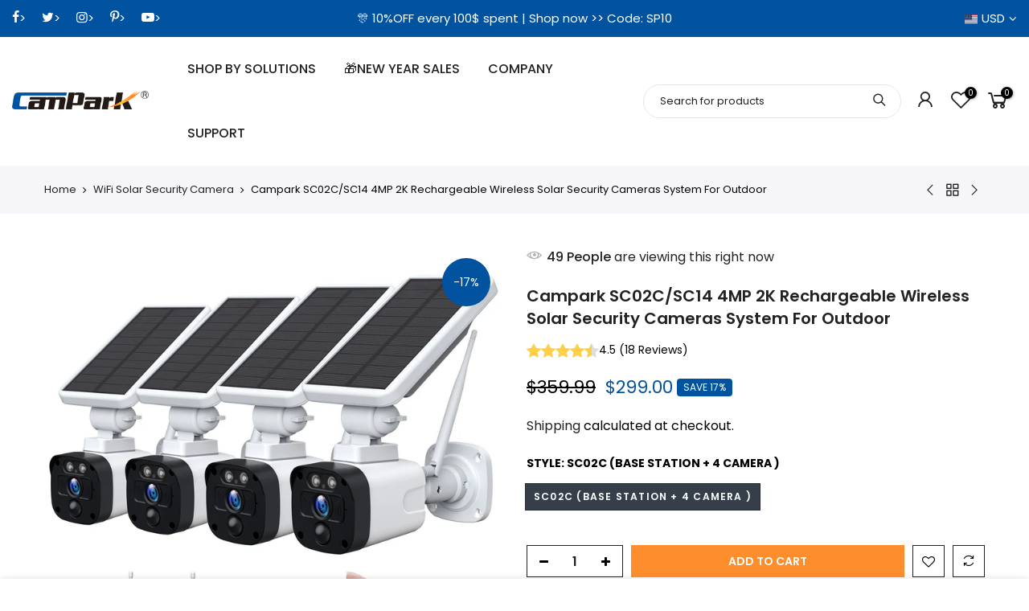

--- FILE ---
content_type: text/html; charset=utf-8
request_url: https://www.google.com/recaptcha/api2/aframe
body_size: 94
content:
<!DOCTYPE HTML><html><head><meta http-equiv="content-type" content="text/html; charset=UTF-8"></head><body><script nonce="R_KXXFSKsm4wn3Rj3DXcoA">/** Anti-fraud and anti-abuse applications only. See google.com/recaptcha */ try{var clients={'sodar':'https://pagead2.googlesyndication.com/pagead/sodar?'};window.addEventListener("message",function(a){try{if(a.source===window.parent){var b=JSON.parse(a.data);var c=clients[b['id']];if(c){var d=document.createElement('img');d.src=c+b['params']+'&rc='+(localStorage.getItem("rc::a")?sessionStorage.getItem("rc::b"):"");window.document.body.appendChild(d);sessionStorage.setItem("rc::e",parseInt(sessionStorage.getItem("rc::e")||0)+1);localStorage.setItem("rc::h",'1768853598230');}}}catch(b){}});window.parent.postMessage("_grecaptcha_ready", "*");}catch(b){}</script></body></html>

--- FILE ---
content_type: text/javascript
request_url: https://www.campark.net/cdn/shop/t/51/assets/interactable.min.js?v=175456381242470609681703485333
body_size: 9049
content:
!function(e){"use strict";"function"==typeof define&&define.amd?define(["jQuery_T4NT"],e):"object"==typeof module&&module.exports?module.exports=e(require("jQuery_T4NT")):jQuery_T4NT&&!jQuery_T4NT.fn.hoverIntent&&e(jQuery_T4NT)}(function(c){"use strict";var n,a,s={interval:100,sensitivity:6,timeout:0},l=0,p=function(e){n=e.pageX,a=e.pageY},d=function(e,t,i,o){if(Math.sqrt((i.pX-n)*(i.pX-n)+(i.pY-a)*(i.pY-a))<o.sensitivity)return t.off(i.event,p),delete i.timeoutId,i.isActive=!0,e.pageX=n,e.pageY=a,delete i.pX,delete i.pY,o.over.apply(t[0],[e]);i.pX=n,i.pY=a,i.timeoutId=setTimeout(function(){d(e,t,i,o)},o.interval)};c.fn.hoverIntent=function(e,t,i){var o=l++,r=c.extend({},s);c.isPlainObject(e)?(r=c.extend(r,e),c.isFunction(r.out)||(r.out=r.over)):r=c.isFunction(t)?c.extend(r,{over:e,out:t,selector:i}):c.extend(r,{over:e,out:e,selector:t});var n=function(e){var n=c.extend({},e),a=c(this),t=a.data("hoverIntent");t||a.data("hoverIntent",t={});var s=t[o];s||(t[o]=s={id:o}),s.timeoutId&&(s.timeoutId=clearTimeout(s.timeoutId));var i=s.event="mousemove.hoverIntent.hoverIntent"+o;if("mouseenter"===e.type){if(s.isActive)return;s.pX=n.pageX,s.pY=n.pageY,a.off(i,p).on(i,p),s.timeoutId=setTimeout(function(){d(n,a,s,r)},r.interval)}else{if(!s.isActive)return;a.off(i,p),s.timeoutId=setTimeout(function(){var e,t,i,o;e=n,t=a,i=s,o=r.out,delete t.data("hoverIntent")[i.id],o.apply(t[0],[e])},r.timeout)}};return this.on({"mouseenter.hoverIntent":n,"mouseleave.hoverIntent":n},r.selector)}}),function(q){"use strict";var m=q("body"),c=m.hasClass("rtl_true"),l=q("#ld_cl_bar"),i=Modernizr.hovermq,p=Modernizr.touchevents,o=q(window).width(),d=q("#wis_ntjs"),y=(d.data("get"),nt_settings.use_vimg);geckoShopify.swatchesOnBGGrid=function(){var c="hide_ic_lz",l=nt_settings.pr_curent,t=function(e){var t=e.data("bgset"),i=(e.data("pd"),e.data("id")),o=e.data("vid"),n=e.parents(".nt_pr"),a=n.find(".main-img"),s=a.attr("data-id"),r=n.find(".product-title>a").attr("href");e.parents(".swatch__list_js").find(".current-swatch").removeClass("current-swatch"),e.parents(".swatch__list--opended").find(".current-swatch").removeClass("current-swatch"),e.addClass("current-swatch"),i!=s&&(n.addClass("nt-swatched"),e.hasClass("loaded_swatch")?a.addClass(c):a.removeClass(c),e.addClass("loaded_swatch"),a.attr("data-bgset",t).attr("data-id",i),"1"!=l&&function(e,t,i){-1<e.indexOf("?variant=")?t.find("a").attr("href",e.split("?variant=")[0]+"?variant="+i):-1<e.indexOf("?")?t.find("a").attr("href",e.split("&variant=")[0]+"&variant="+i):t.find("a").attr("href",e+"?variant="+i);t.find(".js_add_qv, .js__qs").attr("data-id",i)}(r,n,o))};m.on("click",".nt_swatch_on_bg:not(.current-swatch)",function(){p&&t(q(this))}),p||m.hoverIntent({selector:".nt_swatch_on_bg",sensitivity:6,interval:100,timeout:100,over:function(e){t(q(this))},out:function(){}})},geckoShopify.ideaIntent=function(){i&&m.find("li.idea_intent").each(function(){var t=q(this);t.hoverIntent({sensitivity:3,interval:70,timeout:70,over:function(e){t.addClass("current_intent")},out:function(){t.removeClass("current_intent")}})})},geckoShopify.cartPosDropdown=function(){if(m.hasClass("cart_pos_dropdown")&&!p&&!m.hasClass("template-cart")){var t=q("#nt_cart_canvas"),i=q(".cart_pos_dropdown .icon_cart"),e=q(window),o=e.height(),n=e.width(),a=i.offset().top,s=n-(i.offset().left+i.outerWidth()),r=(i.outerHeight(),a+40);if(c&&(s-=310),t.css({position:"absolute",top:r,right:s}),a<o);i.hoverIntent({sensitivity:6,interval:100,timeout:100,over:function(e){r=i.offset().top+40,m.addClass("oped_dropdown_cart"),t.css("top",r).addClass("current_hover")},out:function(){t.is(":hover")||(m.removeClass("oped_dropdown_cart"),t.removeClass("current_hover"))}}),t.on("mouseleave",function(){m.removeClass("oped_dropdown_cart"),t.removeClass("current_hover")})}},geckoShopify.headerCategoriesMenu=function(){if(0!=q(".data-cat-shop-id").length){var e=".data-cat-shop-id .cat_nav_js",t="#cat_shopify";m.on("click",".data-cat-shop-id .cat_nav_js",function(e){e.preventDefault(),i()?n():o()}),m.on("click",t+" .menu-item-has-children>a",function(e){e.preventDefault();var t=q(this).parent().find("> .sub-menu");t.hasClass("child-open")?(q(this).removeClass("act-icon"),t.slideUp(200).removeClass("child-open")):(q(this).addClass("act-icon"),t.slideDown(200).addClass("child-open"))});var i=function(){return q(t).hasClass("cat_opened")},o=function(){q(t).addClass("cat_opened").stop().slideDown(200),q(e).addClass("btn_open")},n=function(){q(t).removeClass("cat_opened").stop().slideUp(200),q(e).removeClass("btn_open")}}},geckoShopify.popupMFP=function(){m.on("click","[data-opennt]",function(e){var t=q(e.currentTarget),i=q("html"),o=t.data(),n=o.opennt,a=o.color,s=o.bg,r=o.pos,c=o.ani||"has_ntcanvas",l=o.remove,p=o.class,d=o.close||!1,_=o.focuslast||!1,u=t.attr("data-focus"),f=window.pageYOffset;window.height,q("#shopify-section-header_banner").outerHeight(),q(".ntheader_wrapper").outerHeight();t.addClass("current_clicked"),q.magnificPopup.open({items:{src:n,type:"inline",tLoading:'<div class="loading-spin dark"></div>'},tClose:nt_settings.close,removalDelay:300,closeBtnInside:d,focus:u,autoFocusLast:_,callbacks:{beforeOpen:function(){this.st.mainClass=c+" "+a+" "+c+"_"+r},open:function(){i.addClass(c),i.addClass(c+"_"+r),p&&q(".mfp-content").addClass(p),s&&q(".mfp-bg").addClass(s),m.on("click",".close_pp",function(e){e.preventDefault(),q.magnificPopup.close()}),f&&q("html, body").scrollTop(f)},beforeClose:function(){i.removeClass(c)},afterClose:function(){i.removeClass(c+"_"+r),q(".current_clicked").removeClass("current_clicked"),l&&q(n).removeClass("mfp-hide")}}}),e.preventDefault()})};var n=nt_settings.close;function _(e,t,i){return i.indexOf(e)===t}geckoShopify.initQuickView=function(){var e=m.hasClass("type_quickview_2"),t=e?500:0,i=e;m.on("click",".js_add_qv",function(e){e.preventDefault(),e.stopPropagation();var t=q(this),i=null,o=t.attr("data-id"),n=t.attr("href");if(sp_nt_storage&&(i=sessionStorage.getItem("qv"+o)),null!==i)t.addClass("loading"),q.magnificPopup.instance.isOpen?(q.magnificPopup.close(),setTimeout(function(){s(!1,i,t,o,n)},q.magnificPopup.instance.st.removalDelay+10)):s(!1,i,t,o,n);else{var a=-1<n.indexOf("?")||-1<n.indexOf("?variant=")||-1<n.indexOf("&variant=")?"&":"/?";q.ajax({beforeSend:function(){t.addClass("loading")},url:n+a+"section_id=main-qv",success:function(e){e=e.split("[t4splitlz]")[1],q.magnificPopup.instance.isOpen?(q.magnificPopup.close(),setTimeout(function(){s(!0,e,t,o,n)},q.magnificPopup.instance.st.removalDelay+10)):s(!0,e,t,o,n)},complete:function(){q(".loader").remove(),t.removeClass("loading")}})}}),m.on("quickview_adm_t4s",function(e){var t=q("#shopify-section-main-qv").html().split("[t4splitlz]")[1],i=q("#shopify-section-main-qv");q.magnificPopup.instance.isOpen?(q.magnificPopup.close(),setTimeout(function(){s(!1,t,i,"","")},q.magnificPopup.instance.st.removalDelay+10)):s(!1,t,i,"","")});var s=function(_,u,f,g,h){var v=q("html").hasClass("hside_opened");q.magnificPopup.open({items:{src:'<div class="mfp-with-anim popup-quick-view" id="content_quickview">'+u+"</div>",type:"inline"},tClose:n,closeBtnInside:i,removalDelay:t,callbacks:{beforeOpen:function(){this.st.mainClass="mfp-move-horizontal popup_qv_t4s"},open:function(){v&&(q(".hside_opened").removeClass("hside_opened"),q(".pside_opened").removeClass("pside_opened")),f.addClass("pp_t4_opended");var e=q(".nt_carousel_qv"),t=e.attr("data-flickityt4s-js")||"{}";e.flickityt4s(JSON.parse(t)),m.addClass("open_ntqv"),geckoShopify.ATC_animation("#callBackVariant_qv .single_add_to_cart_button"),geckoShopify.InitCountdown_pr("#nt_countdow_qv"),geckoShopify.wishlistUpdate(0,g),geckoShopify.compareUpdate(0,g);var i="#nt_stock_qv",o=q(i),n=o.data("cur"),a=o.data("st"),s=o.data("qty");if((1==a||3==a)&&n<s&&0<n?geckoShopify.progressbar(i,n):1!=a&&geckoShopify.progressbar(i),geckoShopify.delivery_order("#delivery_qv"),geckoShopify.real_time("#counter_qv"),geckoShopify.flashSold("#sold_qv"),m.trigger("refresh_currency"),"undefined"!=typeof addthis&&addthis.layers.refresh(),sp_nt_storage&&_&&sessionStorage.setItem("qv"+g,u),q("#content_quickview .entry-title a, #content_quickview .detail_link").attr("href",h),f.removeClass("loading"),geckoShopify.DropdownPicker(),geckoShopify.review(),0<q("#content_quickview .buy_qv_true").length&&Shopify.PaymentButton.init(),"true"===q("#store_availability_qv").attr("data-has-only-default-variant")&&geckoShopify._updateStoreAvailabilityContent(q("#store_availability_qv"),!0,q("#store_availability_qv").attr("data-vid")),q("#content_quickview .lazypreloadt4s.nt_pre_img").addClass("lazyloadt4s"),q("#ProductJson-template_qv").html()){var r,c,l=JSON.parse(q("#ProductJson-template_qv").html()),p=JSON.parse(q("#ProductJson-incoming_qv").html()),d=[];for(r in l.ck_so_un=p.ck_so_un,l.ntsoldout=p.ntsoldout,l.unvariants=p.unvariants,l.remove_soldout=p.remove_soldout,l.size_avai=p.size_avai,l.tt_size_avai=p.tt_size_avai,p.variants)c=p.variants[r],l.variants[r].incoming=c.incoming,l.variants[r].next_incoming_date=c.next_incoming_date,l.variants[r].inventory_quantity=c.inventory_quantity,d.push(c.mdid);if(geckoShopify.Ntproduct_switch(".variations_form_qv",d,l,"#cart-form_qv","#product-select_qv","#nt_select_qv_","#callBackVariant_qv","_qv"),"1"!==nt_settings.pr_curent||0<q("#cart-form_qv .is-selected-nt").length){if(q("#nt_select_qv_1 .is-selected-nt, #nt_select_qv_2 .is-selected-nt").addClass("is-selected").removeClass("is-selected-nt"),q("#nt_select_qv_0 .is-selected-nt").click().removeClass("is-selected-nt"),!y)return;q("#nt_select_qv_1 .is-selected,#nt_select_qv_2 .is-selected").removeClass("is-selected").click()}}},beforeClose:function(){v&&(q("html").addClass("hside_opened"),m.addClass("pside_opened")),0<q(".store_availabilities_modal.act_opened").length&&q(".store_availabilities_modal .close_pp").trigger("click")},close:function(){q("#content_quickview").empty(),m.trigger("refresh_hreft4"),f.removeClass("pp_t4_opended"),m.removeClass("open_ntqv"),geckoShopify.DropdownPicker()},afterClose:function(){q(".act_opened").length||(q(".hside_opened").removeClass("hside_opened"),q(".pside_opened").removeClass("pside_opened"))}}})}},geckoShopify.quickShop=function(){var s="clicked_ed_js",d=nt_settings.edit_item,_=T4stt_str.replace_item_atc,u=T4stt_str.replace_item_pre;m.on("click",".js__qs",function(e){e.preventDefault(),e.stopPropagation();var t=q(this),i=null,o=t.attr("data-id"),n=t.attr("href");if(sp_nt_storage&&(i=sessionStorage.getItem("qs"+o)),null!==i)t.addClass("loading "+s),q.magnificPopup.instance.isOpen?(q.magnificPopup.close(),setTimeout(function(){r(!1,i,t,o,n)},q.magnificPopup.instance.st.removalDelay+10)):r(!1,i,t,o,n);else{var a=-1<n.indexOf("?")||-1<n.indexOf("?variant=")||-1<n.indexOf("&variant=")?"&":"/?";q.ajax({beforeSend:function(){t.addClass("loading "+s)},url:n+a+"section_id=main-quickshop",success:function(e){e=e.split("[t4splitlz]")[1],q.magnificPopup.instance.isOpen?(q.magnificPopup.close(),setTimeout(function(){r(!0,e,t,o,n)},q.magnificPopup.instance.st.removalDelay+10)):r(!0,e,t,o,n)},complete:function(){q(".loader").remove(),t.removeClass("loading")}})}});var r=function(r,c,l,p,e){q.magnificPopup.open({items:{src:'<div class="mfp-with-anim pp_qs" id="content_quickview">'+c+"</div>",type:"inline"},tClose:n,removalDelay:500,callbacks:{beforeOpen:function(){this.st.mainClass="mfp-move-vertical"},open:function(){l.hasClass("cart_ac_edit")&&"0"==d&&(q("#content_quickview.pp_qs .txt_add").text(_),q("#content_quickview.pp_qs .txt_pre").text(u)),l.addClass("pp_t4_opended");var e=q(".nt_carousel_qs"),t=e.attr("data-flickityt4s-js")||"{}";if(e.flickityt4s(JSON.parse(t)),m.addClass("open_ntqs"),sp_nt_storage&&r&&sessionStorage.setItem("qs"+p,c),l.removeClass("loading"),geckoShopify.DropdownPicker(),geckoShopify.review(),0<q("#content_quickview .buy_qs_true").length&&Shopify.PaymentButton.init(),"true"===q("#store_availability_qs").attr("data-has-only-default-variant")&&geckoShopify._updateStoreAvailabilityContent(q("#store_availability_qs"),!0,q("#store_availability_qs").attr("data-vid")),q("#content_quickview .lazypreloadt4s.nt_pre_img").addClass("lazyloadt4s"),q("#ProductJson-template_qs").html()){var i,o,n=JSON.parse(q("#ProductJson-template_qs").html()),a=JSON.parse(q("#ProductJson-incoming_qs").html()),s=[];for(i in n.ck_so_un=a.ck_so_un,n.ntsoldout=a.ntsoldout,n.unvariants=a.unvariants,n.remove_soldout=a.remove_soldout,n.size_avai=a.size_avai,n.tt_size_avai=a.tt_size_avai,a.variants)o=a.variants[i],n.variants[i].incoming=o.incoming,n.variants[i].next_incoming_date=o.next_incoming_date,n.variants[i].inventory_quantity=o.inventory_quantity,s.push(o.mdid);if(geckoShopify.Ntproduct_switch(".variations_form_qs",s,n,"#cart-form_qs","#product-select_qs","#nt_select_qs_","#callBackVariant_qs","_qs"),"1"!==nt_settings.pr_curent||0<q("#cart-form_qs .is-selected-nt").length){if(q("#nt_select_qs_1 .is-selected-nt, #nt_select_qs_2 .is-selected-nt").addClass("is-selected").removeClass("is-selected-nt"),q("#nt_select_qs_0 .is-selected-nt").click().removeClass("is-selected-nt"),!y)return;q("#nt_select_qs_1 .is-selected,#nt_select_qs_2 .is-selected").removeClass("is-selected").click()}}},beforeClose:function(){0<q(".store_availabilities_modal.act_opened").length&&q(".store_availabilities_modal .close_pp").trigger("click")},close:function(){q("."+s).removeClass(s),q("#content_quickview").empty(),m.trigger("refresh_hreft4"),l.removeClass("pp_t4_opended"),m.removeClass("open_ntqs"),geckoShopify.DropdownPicker()}}})}};var t=nt_settings.wis_atc_added,u="wis_added",e=".wis_remve",s=d.find(".txt_view").text();if("2"==t){var f=d.find(".txt_add").text();u="wis_added",e=".wis_remve, .wis_added",s=d.find(".txt_remve").text()}geckoShopify.wishlistLocal=function(){if(sp_nt_storage&&"1"==nt_settings.wishlist_type){m.on("click",".wishlistadd",function(e){e.preventDefault();var t=q(this),i=t.data("id")||"",o="id:"+i,n=localStorage.getItem("nt_wis");if(!(o.length<6)){var a;if(t.addClass("pe_none"),null!=n&&0<n.length)(a=n.split(",")).unshift(o);else(a=new Array).unshift(o);80<(a=a.filter(_)).length&&(a=a.splice(0,80)),localStorage.setItem("nt_wis",a.toString()),q('.wishlistadd[data-id="'+i+'"]').removeClass("pe_none wishlistadd").addClass(u).find(".tt_txt").text(s),geckoShopify.wishlistUpdate(1)}}),m.on("click",".wis_added,.js_link_wis",function(e){e.preventDefault(),("2"!=t||q(this).hasClass("js_link_wis"))&&(l.trigger("ld_bar_star"),setTimeout(function(){l.trigger("ld_bar_end")},300),window.location.href=d.attr("href"))}),m.on("click",e,function(e){e.preventDefault();var t=q(this),i=t.data("id"),o="id:"+i,n=localStorage.getItem("nt_wis"),a=!t.hasClass("wis_added");t.addClass("pe_none wishlistadd");var s=n.split(","),r=s.indexOf(o);-1<r?(s=s.splice(0,81)).splice(r,1):s=s.splice(0,80),localStorage.setItem("nt_wis",s.toString()),a?t.closest(".nt_pr").remove():q('.wis_added[data-id="'+i+'"]').removeClass("wis_remve wis_added").addClass("wishlistadd").find(".tt_txt").text(f),t.removeClass("pe_none wis_remve wis_added"),geckoShopify.wishlistUpdate(1),""==s.toString()&&a&&(window.location.href=d.attr("href"))})}},geckoShopify.ThemeT4Compare=function(){if(sp_nt_storage&&0!=q("#cp_ntjs").length){var s=nt_settings.added_text_cp,r=q("#cp_ntjs");m.on("click",".compare_add",function(e){e.preventDefault();var t=q(this),i=t.data("id")||"",o="id:"+i,n=localStorage.getItem("nt_cp");if(!(o.length<6)){var a;if(t.addClass("pe_none"),null!=n&&0<n.length)(a=n.split(",")).unshift(o);else(a=new Array).unshift(o);6<(a=a.filter(_)).length&&(a=a.splice(0,6)),localStorage.setItem("nt_cp",a.toString()),q('.compare_add[data-id="'+i+'"]').removeClass("pe_none compare_add").addClass("cpt4_added").find(".tt_txt").text(s),geckoShopify.wishlistUpdate(1),geckoShopify.compareUpdate(1)}}),m.on("click",".cpt4_added,.js_link_cp",function(e){e.preventDefault(),l.trigger("ld_bar_star"),setTimeout(function(){l.trigger("ld_bar_end")},300),window.location.href=r.attr("href")}),m.on("click",".cpt4_remve",function(e){e.preventDefault();var t=q(this),i="id:"+t.data("id"),o=localStorage.getItem("nt_cp");t.addClass("pe_none");var n=o.split(","),a=n.indexOf(i);-1<a?(n=n.splice(0,7)).splice(a,1):n=n.splice(0,6),localStorage.setItem("nt_cp",n.toString()),t.removeClass("pe_none"),q(".compare_id_"+t.data("id")).remove(),geckoShopify.compareUpdate(1),""==n.toString()&&(window.location.href=r.attr("href"))})}},geckoShopify.wishlistApp=function(){if(sp_nt_storage&&"2"==nt_settings.wishlist_type&&(m.on("click",".nt_w_login",function(e){var t=q('[data-id="#nt_login_canvas"]');0!=t.length&&0!=q("#nt_login_canvas").length&&(e.preventDefault(),t.first().trigger("click"))}),0!=d.length)){var i=d.data("cusid"),s=d.data("email"),a=d.find(".txt_view").text(),r=q("#arr_wis_id");m.on("click",".wishlistadd",function(e){e.preventDefault();var t=q(this),o=t.data("id")||"",n="id:"+o;n.length<6||(t.addClass("loading"),q.ajax({url:"https://nitro-wishlist.teathemes.net?shop="+Shopify.shop,type:"POST",cache:!0,data:{id:n,handle:"ntt4",action:"add",email:s,customer_id:i},success:function(e,t){try{e=q.parseJSON(e)}catch(e){}if("success"==e.status&&"success"==t){var i=r.text();q('.wishlistadd[data-id="'+o+'"]').removeClass("pe_none wishlistadd").addClass(u).find(".tt_txt").text(a),""==i?r.text(n):r.text(i+" "+n),geckoShopify.wishlistUpdateApp(1)}else console.log("Error: "+e.message)},error:function(e){404==e.status?alert("This feature is not available because there is no  Nitro Wishlist app installed. Please install Nitro Wishlist app first when using Wishlist in Shop."):console.log("Error: "+e.message)},complete:function(){t.removeClass("loading")}}))}),m.on("click",".wis_added,.js_link_wis",function(e){e.preventDefault(),("2"!=t||q(this).hasClass("js_link_wis"))&&(l.trigger("ld_bar_star"),setTimeout(function(){l.trigger("ld_bar_end")},300),window.location.href=d.attr("href"))}),m.on("click",e,function(e){e.preventDefault();var o=q(this),n=o.data("id"),a=!o.hasClass("wis_added");o.addClass("loading"),q.ajax({url:"https://nitro-wishlist.teathemes.net?shop="+Shopify.shop,type:"POST",data:{id:n,handle:"ntt4",action:"remove",email:s,customer_id:i},success:function(e,t){try{e=q.parseJSON(e)}catch(e){}if("success"==e.status&&"success"==t){a?o.closest(".nt_pr").remove():q('.wis_added[data-id="'+n+'"]').removeClass("wis_remve wis_added").addClass("wishlistadd").find(".tt_txt").text(f),o.removeClass("wis_remve wis_added").addClass("wishlistadd");var i=r.text().replace("id:"+n,"").replace(" "+n,"").replace(n,"");0==q.trim(i).length?(r.text(i),a&&(window.location.href=d.attr("href").split("&q=")[0])):(r.text(i),geckoShopify.wishlistUpdateApp(1))}else console.log("Error: "+e.message)},error:function(){console.log("Error: "+data.message)},complete:function(){o.removeClass("loading")}})})}},geckoShopify.mobileNav=function(){var e=q("#nt_menu_canvas,#nav_header7");e.on("click",".menu-item-has-children.only_icon_false>a",function(e){e.preventDefault(),e.stopPropagation();var t=q(this),i=t.parent();o(t,i)}),e.on("click",".menu-item-has-children .nav_link_icon",function(e){e.preventDefault(),e.stopPropagation();var t=q(this),i=t.parent().parent();o(t,i)});var o=function(e,t){t.hasClass("nt_opended")?t.removeClass("nt_opended").children("ul").slideUp(200):t.addClass("nt_opended").children("ul").slideDown(200)};e.on("click",".mb_nav_tabs>div",function(){if(!q(this).hasClass("active")){var e=q(this),t=e.data("id");e.parent().find(".active").removeClass("active"),e.addClass("active"),q(".mb_nav_tab").removeClass("active"),q(t).addClass("active")}})},geckoShopify.InitPopupVideo=function(){0!=q(".nt_mfp_video").length&&q(".nt_mfp_video").magnificPopup({disableOn:0,type:"iframe",tClose:nt_settings.close,iframe:{markup:'<div class="mfp-iframe-scaler pr"><div class="mfp-close"></div><iframe class="mfp-iframe" frameborder="0" allowfullscreen></iframe></div>',patterns:{youtube:{index:"youtube.com/",id:"v=",src:"//www.youtube.com/embed/%id%?autoplay=1"},vimeo:{index:"vimeo.com/",id:"/",src:"//player.vimeo.com/video/%id%?autoplay=1"}},srcAction:"iframe_src"}})},geckoShopify.InitPopupHTML=function(){0!=q(".nt_mfp_html").length&&m.on("click",".nt_mfp_html",function(e){return q.magnificPopup.open({items:{src:q(this).data("mfp")},type:"iframe"}),!1})},geckoShopify.preloadImages=function(e){q(e).each(function(){q("<img/>")[0].src=this})},geckoShopify.Init360Video=function(){var t,i;0!=q(".nt_mfp_360").length&&q(".nt_mfp_360").magnificPopup({items:{src:"#pr_360_mfp"},type:"inline",tClose:nt_settings.close,mainClass:"mfp-fade",removalDelay:160,disableOn:!1,preloader:!1,fixedContentPos:!1,callbacks:{beforeOpen:function(){},open:function(){if(!(0<q(".threesixty.doned").length)){var e=JSON.parse(q("#NTsettingspr__ppr").html());i=e.ProductID,t=q(".threed_id_"+i).ThreeSixty({totalFrames:e.totalFrames,endFrame:e.endFrame,currentFrame:1,framerate:e.framerate,autoplayDirection:e.autoplayDirection,imgList:".threesixty_imgs",progress:".spinner",imgArray:e.imgArray,height:e.height,width:e.width,responsive:!0,navigation:!0}),q(".threed_id_"+i).addClass("doned")}},beforeClose:function(){t.stop(),q(".nav_bar_stop").removeClass("nav_bar_stop").addClass("nav_bar_play")},close:function(){}}})},geckoShopify.add_loading=function(){m.on("click",".js_add_ld:not(.jscl_ld)",function(e){l.trigger("ld_bar_star"),setTimeout(function(){l.trigger("ld_bar_60")},250),setTimeout(function(){l.trigger("ld_bar_80")},300),setTimeout(function(){l.trigger("ld_bar_90")},400),setTimeout(function(){l.trigger("ld_bar_94")},500),setTimeout(function(){l.trigger("ld_bar_end")},1e3)})},geckoShopify.footerCollapse=function(){767<q(window).width()||0==q(".footer_collapse_true").length||q(".footer_collapse_true .widget-title").off("click").on("click",function(){var e=q(this).parent(),t=e.find("> .widget_footer");e.hasClass("footer_opened")?(e.removeClass("footer_opened"),t.stop().slideUp(200)):(e.addClass("footer_opened"),t.stop().slideDown(200))})},geckoShopify.backToTop=function(){var e,t=q("#nt_backtop");q(window).width()<768&&"3"!=nt_settings.backtop||0==t.length||(q(window).scroll(function(){e&&window.clearTimeout(e),e=window.setTimeout(function(){q(this).scrollTop()>nt_settings.scrollTop?t.addClass("bkt_show"):t.removeClass("bkt_show")},40)}),t.on("click",function(){return q("html, body").animate({scrollTop:0},800),!1}))},geckoShopify.currencyForm=function(){if(0!=q("#CurrencyLangSelector").length){if(0<q("#CurrencySelector").length)var e=".languages a.lang-item,.currencies a.currency-item";else e=".languages a.lang-item";m.on("click",e,function(e){e.preventDefault();var t=q(this);if(!t.hasClass("selected")){if(t.hasClass("lang-item"))var i=".languages",o=".languages .lang-item",n="#LocaleSelector";else i=".currencies",o=".currencies .currency-item",n="#CurrencySelector";var a,s=t.attr("data-currency"),r=q(i+" a.selected").first().attr("data-currency")||t_shop_currency;q(i+" .current").text(t.text()).removeClass("flagst4-"+r).addClass("flagst4-"+s),q(o).removeClass("selected"),q(i+" a[data-currency="+s+"]").addClass("selected"),a=s,q(n).val(a),q("#CurrencyLangSelector").submit(),l.trigger("ld_bar_star"),setTimeout(function(){l.trigger("ld_bar_60")},250),setTimeout(function(){l.trigger("ld_bar_80")},300),setTimeout(function(){l.trigger("ld_bar_90")},380),setTimeout(function(){l.trigger("ld_bar_94")},500),setTimeout(function(){l.trigger("ld_bar_end")},1e3)}});var t=geckoShopify.StorageCurrency();if(nt_settings.currency_visitor&&null==t&&!navigator.userAgent.match(/bot|spider/i)){var i=function(e){sp_nt_storage&&localStorage.setItem("T4Currency",e),q('.currencies a[data-currency="'+e+'"]:first').trigger("click")},o={AF:"AFN",AX:"EUR",AL:"ALL",DZ:"DZD",AS:"USD",AD:"EUR",AO:"AOA",AI:"XCD",AQ:"",AG:"XCD",AR:"ARS",AM:"AMD",AW:"AWG",AU:"AUD",AT:"EUR",AZ:"AZN",BS:"BSD",BH:"BHD",BD:"BDT",BB:"BBD",BY:"BYN",BE:"EUR",BZ:"BZD",BJ:"XOF",BM:"BMD",BT:"BTN",BO:"BOB",BA:"BAM",BW:"BWP",BV:"NOK",BR:"BRL",IO:"USD",BN:"BND",BG:"BGN",BF:"XOF",BI:"BIF",KH:"KHR",CM:"XAF",CA:"CAD",CV:"CVE",KY:"KYD",CF:"XAF",TD:"XAF",CL:"CLP",CN:"CNY",CX:"AUD",CC:"AUD",CO:"COP",KM:"KMF",CG:"XAF",CD:"CDF",CK:"NZD",CR:"CRC",CI:"XOF",HR:"HRK",CU:"CUP",CY:"EUR",CZ:"CZK",DK:"DKK",DJ:"DJF",DM:"XCD",DO:"DOP",EC:"USD",EG:"EGP",SV:"USD",GQ:"XAF",ER:"ERN",EE:"EUR",ET:"ETB",FK:"FKP",FO:"DKK",FJ:"FJD",FI:"EUR",FR:"EUR",GF:"EUR",PF:"XPF",TF:"EUR",GA:"XAF",GM:"GMD",GE:"GEL",DE:"EUR",GH:"GHS",GI:"GIP",GR:"EUR",GL:"DKK",GD:"XCD",GP:"EUR",GU:"USD",GT:"GTQ",GG:"GBP",GN:"GNF",GW:"XOF",GY:"GYD",HT:"HTG",HM:"AUD",VA:"EUR",HN:"HNL",HK:"HKD",HU:"HUF",IS:"ISK",IN:"INR",ID:"IDR",IR:"IRR",IQ:"IQD",IE:"EUR",IM:"GBP",IL:"ILS",IT:"EUR",JM:"JMD",JP:"JPY",JE:"GBP",JO:"JOD",KZ:"KZT",KE:"KES",KI:"AUD",KR:"KRW",KW:"KWD",KG:"KGS",LA:"LAK",LV:"EUR",LB:"LBP",LS:"LSL",LR:"LRD",LY:"LYD",LI:"CHF",LT:"EUR",LU:"EUR",MO:"MOP",MK:"MKD",MG:"MGA",MW:"MWK",MY:"MYR",MV:"MVR",ML:"XOF",MT:"EUR",MH:"USD",MQ:"EUR",MR:"MRU",MU:"MUR",YT:"EUR",MX:"MXN",FM:"USD",MD:"MDL",MC:"EUR",MN:"MNT",ME:"EUR",MS:"XCD",MA:"MAD",MZ:"MZN",MM:"MMK",NA:"NAD",NR:"AUD",NP:"NPR",NL:"EUR",AN:"",NC:"XPF",NZ:"NZD",NI:"NIO",NE:"XOF",NG:"NGN",NU:"NZD",NF:"AUD",MP:"USD",NO:"NOK",OM:"OMR",PK:"PKR",PW:"USD",PS:"ILS",PA:"PAB",PG:"PGK",PY:"PYG",PE:"PEN",PH:"PHP",PN:"NZD",PL:"PLN",PT:"EUR",PR:"USD",QA:"QAR",RE:"EUR",RO:"RON",RU:"RUB",RW:"RWF",BL:"EUR",SH:"SHP",KN:"XCD",LC:"XCD",MF:"EUR",PM:"EUR",VC:"XCD",WS:"WST",SM:"EUR",ST:"STN",SA:"SAR",SN:"XOF",RS:"RSD",SC:"SCR",SL:"SLL",SG:"SGD",SK:"EUR",SI:"EUR",SB:"SBD",SO:"SOS",ZA:"ZAR",GS:"GBP",ES:"EUR",LK:"LKR",SD:"SDG",SR:"SRD",SJ:"NOK",SZ:"SZL",SE:"SEK",CH:"CHF",SY:"SYP",TW:"TWD",TJ:"TJS",TZ:"TZS",TH:"THB",TL:"USD",TG:"XOF",TK:"NZD",TO:"TOP",TT:"TTD",TN:"TND",TR:"TRY",TM:"TMT",TC:"USD",TV:"AUD",UG:"UGX",UA:"UAH",AE:"AED",GB:"GBP",US:"USD",UM:"USD",UY:"UYU",UZ:"UZS",VU:"VUV",VE:"VEF",VN:"VND",VG:"USD",VI:"USD",WF:"XPF",EH:"MAD",YE:"YER",ZM:"ZMW",ZW:"ZWD"};if(nt_currency){var n,a=JSON.parse(nt_currency);try{n=a.currency.handle}catch(e){n=o[a.countryCode]||o[a.country]||a.currency}i(n)}else{var s={type:"get",url:"https://extreme-ip-lookup.com/json",dataType:"json",success:function(e){"success"==e.status?(sp_nt_storage&&localStorage.setItem("nt_currency",JSON.stringify(e)),i(o[e.countryCode])):q.ajax(r)},error:function(e,t){q.ajax(r)}},r={type:"get",url:"https://ipinfo.io/json",dataType:"json",success:function(e){sp_nt_storage&&localStorage.setItem("nt_currency",JSON.stringify(e)),i(o[e.country])}};q.ajax({type:"get",url:"/browsing_context_suggestions.json?source=geolocation_recommendation&currency[enabled]=true&language[enabled]=true",dataType:"json",success:function(e){try{var t=e.suggestions[0].parts;sp_nt_storage&&localStorage.setItem("nt_currency",JSON.stringify(t)),i(t.currency.handle)}catch(e){q.ajax(s)}},error:function(e,t){q.ajax(s)}})}}}},geckoShopify.stickyFooter=function(){if(!(0==q(".footer_sticky_true").length||q(window).width()<=1024)){var t=q("#nt_footer"),e=q("#nt_content"),i=q(window);0<q(".kalles_prefooter").length&&(e=q(".kalles_prefooter"));var o=function(){e.css({marginBottom:t.outerHeight()})};if(i.on("resize",o),o(),m.addClass("calc_footer_sticky"),q("html").hasClass("browser-Safari")){var n=function(){var e=i.scrollTop();q(document).outerHeight()-t.outerHeight()<e+t.outerHeight()+i.outerHeight()?t.addClass("visible_footer"):t.removeClass("visible_footer")};n(),i.on("scroll",n)}}},geckoShopify.NewsletterPopup=function(){if(!(0==q(".popup_new_wrap").length||0<q(".mobile_new_false").length&&q(window).width()<768||"confirmed"!=Cookies.get("kalles_age_verify")&&0<q(".popup_age_wrap").length)){var e=q(".popup_new_wrap"),t=e.data("stt"),i=t.pp_version,o=!1,n=Cookies.get("kalles_shown_pages"),a=function(){q.magnificPopup.open({items:{src:"#shopify-section-newsletter_pp .popup_new_wrap"},type:"inline",removalDelay:500,tClose:nt_settings.close,callbacks:{beforeOpen:function(){this.st.mainClass="mfp-move-horizontal new_pp_wrapper"},open:function(){},close:function(){Cookies.set("kalles_popup_"+i,"shown",{expires:t.day_next,path:"/"})}}})},s=function(){q.magnificPopup.instance.isOpen?(q.magnificPopup.close(),setTimeout(function(){a()},q.magnificPopup.instance.st.removalDelay+10)):a()};if(q(".kalles_open_newsletter").on("click",function(e){e.preventDefault(),s()}),e.on("open_newsletter",function(){s()}),!designMode){if(n||(n=0),n<t.number_pages)return n++,Cookies.set("kalles_shown_pages",n,{expires:t.day_next,path:"/"}),!1;"shown"!=Cookies.get("kalles_popup_"+i)&&("scroll"==t.after?q(window).scroll(function(){if(o)return!1;q(document).scrollTop()>=t.scroll_delay&&(s(),o=!0)}):setTimeout(function(){s()},t.time_delay))}}},geckoShopify.ageVerify=function(){if(0!=q(".popup_age_wrap").length&&(designMode||"confirmed"!=Cookies.get("kalles_age_verify"))){var n=q(".popup_age_wrap"),e=n.data("stt"),a=e.age_limit,s=e.date_of_birth,r=e.day_next,t=function(){q.magnificPopup.open({items:{src:"#shopify-section-age_verify .popup_age_wrap"},type:"inline",closeOnBgClick:!1,closeBtnInside:!1,showCloseBtn:!1,enableEscapeKey:!1,removalDelay:500,tClose:nt_settings.close,callbacks:{beforeOpen:function(){this.st.mainClass="mfp-move-horizontal age_pp_wrapper"}}})};designMode||t(),n.on("open_age_pp",function(){t()}),q(".age_verify_allowed").on("click",function(){if(s){var e=parseInt(q("#ageyear").val()),t=parseInt(q("#agemonth").val()),i=parseInt(q("#ageday").val()),o=new Date(e+a,t,i);(new Date).getTime()-o.getTime()<0?(n.addClass("animated shake"),window.setTimeout(function(){n.removeClass("animated shake")},1e3)):(Cookies.set("kalles_age_verify","confirmed",{expires:parseInt(r),path:"/"}),q.magnificPopup.close())}else Cookies.set("kalles_age_verify","confirmed",{expires:parseInt(r),path:"/"}),q.magnificPopup.close()}),q(".age_verify_forbidden").on("click",function(){n.addClass("active_forbidden")})}},geckoShopify.cookiesLawPP=function(){var e=q(".popup_cookies_wrap"),t=e.parent(),i=e.data("stt");try{var o=i.pp_version}catch(e){o=1994}if((designMode||"accepted"!=Cookies.get("kalles_cookies_"+o))&&0!=e.length){var n=function(){t.removeClass("pp_onhide").addClass("pp_onshow"),e.on("click",".pp_cookies_accept_btn",function(e){e.preventDefault(),a()})};designMode||setTimeout(function(){n()},2500),e.on("open_cookies_pp",function(){n()});var a=function(){t.removeClass("pp_onshow").addClass("pp_onhide"),Cookies.set("kalles_cookies_"+o,"accepted",{expires:i.day_next,path:"/"})}}},geckoShopify.PromoPrPopup=function(){if(!(0==q(".js_lz_pppr").length||o<1025||!i||"confirmed"!=Cookies.get("kalles_age_verify")&&0<q(".popup_age_wrap").length||!designMode&&"shown"==Cookies.get("kalles_prpr_pp_1"))){var e=q(".popup_prpr_wrap"),t=function(){var e=q(".popup_prpr_wrap").data("stt");q.magnificPopup.open({items:{src:"#shopify-section-promo_pr_pp .popup_prpr_wrap"},type:"inline",removalDelay:500,tClose:nt_settings.close,callbacks:{beforeOpen:function(){this.st.mainClass="mfp-move-horizontal prpr_pp_wrapper"},open:function(){q(document).off("mouseleave.registerexit");var e=q(".popup_prpr_wrap .js_carousel");geckoShopify.refresh_flickity(e),geckoShopify.flickityt4sResposition(!1,e),q(".popup_prpr_wrap .swatch__list--calced").removeClass("swatch__list--calced"),geckoShopify.recalculateSwatches(),geckoShopify.InitCountdown(),geckoShopify.lazyWishUpdate(),geckoShopify.review(),m.trigger("refresh_currency")},close:function(){Cookies.set("kalles_prpr_pp_1","shown",{expires:e.day_next,path:"/"})}}})};q(".kalles_open_promopr").on("click",function(e){e.preventDefault(),t()}),e.on("open_promopr",function(){t()}),designMode||(q(".js_lz_pppr.dn").removeClass("dn").addClass("lazyloadt4s lazypreloadt4s"),q(document).on("mouseleave.registerexit",function(e){e.clientY<60&&0==q(".mfp-content").length&&0<q(".popup_prpr_wrap").length&&t()}))}},geckoShopify.SalesPopup=function(){if(!(0==q(".popup_slpr_wrap").length||0<q(".salse_pp_mb_false").length&&q(window).width()<768||"confirmed"!=Cookies.get("kalles_age_verify")&&0<q(".popup_age_wrap").length)){var t,i,e=q(".popup_slpr_wrap"),o=e.data("stt"),n=(o.show,o.limit-1),a=o.pp_type,s=(o.catlink,JSON.parse(q("#title_sale_pp").html())),r=o.url,c=o.image,l=o.id,p=JSON.parse(q("#location_sale_pp").html()),d=JSON.parse(q("#time_sale_pp").html()),_=o.ClassUp,u=o.classDown[_],f=q(".js_slpr_img"),g=q(".js_slpr_a"),h=q(".js_slpr_tt"),v=q(".js_slpr_location"),m=q(".js_slpr_ago"),y=q(".pp_slpr_qv"),C=0,k=r.length-1,S=p.length-1,w=d.length-1,D=o.StarTime*o.StarTime_unit,T=o.StayTime*o.StayTime_unit,P=function(e){var t=c[e],i=t.replace(".jpg?v=","_65x.jpg?v=").replace(".png?v=","_65x.png?v=").replace(".gif?v=","_65x.gif?v="),o=t.replace(".jpg?v=","_130x.jpg?v=").replace(".png?v=","_130x.png?v=").replace(".gif?v=","_130x.gif?v=");f.attr("src",i).attr("srcset",i+" 1x,"+o+" 2x"),h.text(s[e]),g.attr("href",r[e]),y.attr("data-id",l[e]),v.text(p[geckoShopify.getRandomInt(0,S)]),m.text(d[geckoShopify.getRandomInt(0,w)]),U()},b=function(){x(),t=setTimeout(function(){"1"==a?(P(C),(n<++C||k<C)&&(C=0)):P(geckoShopify.getRandomInt(0,k)),i=setTimeout(function(){b()},T)},D)},U=function(){e.removeClass("hide").addClass(_).removeClass(u)},x=function(){e.removeClass(_).addClass(u)};q(".pp_slpr_close").on("click",function(e){e.preventDefault(),x(),clearTimeout(i),clearTimeout(t)}),e.on("open_slpr_pp",function(){b()}),designMode||b()}},geckoShopify.MenuhoverIntent=function(){if(i){var o=nt_settings.HoverInterval,n=nt_settings.HoverTimeout;q(".nt_menu li.has-children").each(function(e,t){var i=q(this);i.hoverIntent({sensitivity:3,interval:o,timeout:n,over:function(e){i.addClass("menu_item_hover")},out:function(){i.removeClass("menu_item_hover")}})})}}}(jQuery_T4NT),jQuery_T4NT(document).ready(function(o){geckoShopify.MenuhoverIntent(),geckoShopify.NewsletterPopup(),geckoShopify.ageVerify(),geckoShopify.cookiesLawPP(),geckoShopify.PromoPrPopup(),geckoShopify.stickyFooter(),geckoShopify.swatchesOnBGGrid(),geckoShopify.cartPosDropdown(),geckoShopify.ideaIntent(),geckoShopify.currencyForm(),geckoShopify.popupMFP(),geckoShopify.headerCategoriesMenu(),geckoShopify.initQuickView(),geckoShopify.quickShop(),geckoShopify.InitPopupVideo(),geckoShopify.InitPopupHTML(),geckoShopify.Init360Video(),geckoShopify.add_loading(),geckoShopify.footerCollapse(),geckoShopify.mobileNav(),geckoShopify.backToTop(),geckoShopify.ThemeT4Compare(),geckoShopify.wishlistLocal(),geckoShopify.wishlistApp(),geckoShopify.wishlistUpdate(0),geckoShopify.wishlistUpdate(1),geckoShopify.compareUpdate(0),geckoShopify.compareUpdate(1),geckoShopify.wishlistUpdateApp(0),geckoShopify.wishlistUpdateApp(1),geckoShopify.lazyWishUpdate(),o(document).on("mouseenter touchstart",".product.nt_pr:not(.t4s-updated-prlink)",function(e){var t=o(this),i=t.find(".product-title>a").attr("href");img_loaded=t.find(".product-image.lazyloadt4sed"),0!=img_loaded.length&&(img_loaded.find("a:not(.nt_w_login)").attr("href",i),t.addClass("t4s-updated-prlink"))}),o(".js_lz_slpr.dn").removeClass("dn").addClass("lazyloadt4s").one("lazyincluded",function(e){geckoShopify.SalesPopup()}),designMode&&geckoShopify.SalesPopup(),"none"!=JSNTT4.data("cusjs")&&$script(JSNTT4.data("cusjs"))});

--- FILE ---
content_type: image/svg+xml
request_url: https://www.campark.net/cdn/shop/files/campark-logo.svg?v=1394867139648548404
body_size: 14751
content:
<svg version="1.2" xmlns="http://www.w3.org/2000/svg" viewBox="0 0 170 23" width="170" height="23"><defs><image width="500" height="68" id="img1" href="[data-uri]"/></defs><style></style><use  href="#img1" transform="matrix(.34,0,0,.338,0,0)"/></svg>

--- FILE ---
content_type: text/javascript
request_url: https://cdn.shopify.com/s/files/1/0073/9229/7030/t/39/assets/swatch.js?v=92134688578965311871666238152
body_size: 24463
content:
(function($){"use strict";var body=$("body"),nt_js_cart=$(".nt_js_cart"),_rtl=body.hasClass("rtl_true"),window_w=$(window).width(),small767=window_w<768&&$(window).height()<768,sp_notices="#sp_notices_wrapper",$ld=$("#ld_cl_bar"),$ld_cart=$(".ld_cart_bar"),$ntSearch=$("#nt_search_canvas"),yes_hover=Modernizr.hovermq,ntla_ck=!0,ck_pr_is_ungroup=!0,productMediaTypeVideo="[data-pr-md-tp-video]",productMediaTypeModel="[data-pr-md-tp-model]",videos={},modelJsonSections={},models={},xrButtons={},pr_incoming_mess=nt_settings.pr_incoming_mess,use_notify_me=nt_settings.use_notify_me,save_js=nt_settings.save_js,save2_js=nt_settings.save2_js,save3_js=nt_settings.save3_js,enableHistoryState=nt_settings.enableHistoryState,use_vimg=nt_settings.use_vimg,use_clicking_vimg=nt_settings.use_clicking_vimg,search_prefix=nt_settings.search_prefix,PleaseChoosePrOptions=nt_settings.PleaseChoosePrOptions,edit_item=nt_settings.edit_item,show_confetti=nt_settings.show_confetti,cartUrl=t_cart_url,cartAddUrl=t_cartadd_url+".js",cartChangeUrl=t_cartchange_url+".js",str_qv=".type_quickview_1 .popup_qv_t4s .mfp-content",qvscrollTop=0,geckoTheme={popupAnimation:"mfp-move-horizontal",ajaxSelector:"#cat_shopify a:not(.nav-expand-link),.cat-shop #cat_shopify a.nav-expand-link, #nt_sortby .wrap_sortby a, .nt_ajaxFilter a, .paginate_ajax a, .nav_filters a, .widget_product_tag_cloud a,a.clear_filter",scrollSelector:'.shopify-error a[href^="#"]',nt_btn_load_more:".load-on-scroll:not(.btn--loader-active)",url_currency:"https://api.teathemes.net/currency",money_format:"${{amount}}"},ntv_txt_intock="In stock",ntv_txt_preoder="Pre order",ntv_txt_soldout="Sold out",ntv_txt_oneleft="One Left",ntv_txt_lowstock="Low Stock";function UpdateStockVarant(_InventoryStock,ntvariantQTY,ntvariantInventory,Isavailable){Isavailable?ntvariantQTY<=0&&ntvariantInventory?_InventoryStock.html('<span class="txt_status_stock txt_preoder">'+ntv_txt_preoder+"</span>"):ntvariantQTY==1?_InventoryStock.html('<span class="txt_status_stock one_stock">'+ntv_txt_oneleft+"</span>"):ntvariantQTY==2?_InventoryStock.html('<span class="txt_status_stock low_stock">'+ntv_txt_lowstock+"</span>"):_InventoryStock.html('<span class="txt_status_stock text_intock">'+ntv_txt_intock+"</span>"):_InventoryStock.html('<span class="txt_status_stock text_soldout">'+ntv_txt_soldout+"</span>")}geckoShopify.Ntproduct_switch=function(variations_form,Arr_MD,product,selector,IdSelect,NtId,callBackVariant,prefix){ntla_ck=nt_settings.ntla_ck,ck_pr_is_ungroup=!0;var grname=$('.p-thumb [data-grname]:not([data-grname="not4"])').attr("data-grname"),variants=product.variants,$variation_form=$(variations_form),ck_so_un=product.ck_so_un,ntsoldout=product.ntsoldout,remove_soldout=product.remove_soldout,size_ops=product.options.length,size_avai=product.size_avai,pr_id=product.id,ArrOP1=[],ArrOP2=[],ArrOP3=[],mdid,index_click=0;if($(NtId+"1 .nt-swatch").each(function(index){ArrOP2.push($(this).data("escape")+"")}),$(NtId+"2 .nt-swatch").each(function(index){ArrOP3.push($(this).data("escape")+"")}),ck_so_un&&size_avai.indexOf(0)>-1&&$(NtId+"0 .nt-swatch").each(function(index){size_avai[index]==0&&$(this).addClass("nt_soldout")}),$variation_form.on("click",".swatches-select > .nt-swatch:not(.is-selected):not(.nt_unavailable)",function(e){e.preventDefault(),e.stopImmediatePropagation();var $this=$(this),value=$this.data("value"),CurrentSwatch=$this.closest(".swatch"),opname=CurrentSwatch.data("opname"),id=$this.parent().data("id"),$IdSelect=$(IdSelect),prev_val=index_click?$IdSelect.val():19041994,click_human=e.originalEvent!==void 0;if($this.parent().find(".is-selected").removeClass("is-selected"),$this.parent().find(".is-selected-nt").removeClass("is-selected-nt"),$this.addClass("is-selected"),CurrentSwatch.find(".nt_name_current").addClass("user_choose_js").html($this.data("escape")).css("color",""),$(".nt_lt_fake.opended").removeClass("opended"),!($(callBackVariant+" .variations .nt-swatch.is-selected").length<size_ops)){switch(index_click++,$variation_form.find(".js_frm_cart").removeClass("disabled").removeAttr("disabled"),geckoShopify.HideNotices(),size_ops){case 2:var escape0=$(NtId+"0 .is-selected").data("escape")+"",escape1=$(NtId+"1 .is-selected").data("escape")+"",variant=getVariantFromOptions(variants,escape0,escape1,null);if($IdSelect.val(variant.id),ck_so_un){var availableOptions=getVariantFromSize(1,remove_soldout,variants,escape0),getval=$IdSelect.val(),i,l=availableOptions.length;for((getval===null||getval==="")&&($(NtId+"1 .is-selected, "+NtId+"2 .is-selected").removeClass("is-selected"),$(NtId+"1 .nt-swatch").eq(ArrOP2.indexOf(availableOptions[0].option2)).addClass("is-selected"),escape1=$(NtId+"1 .is-selected").data("escape"),variant=getVariantFromOptions(variants,escape0,escape1,null),$IdSelect.val(variant.id)),ntsoldout&&!remove_soldout?$(NtId+"1 .nt-swatch").addClass("nt_unavailable nt_soldout"):$(NtId+"1 .nt-swatch").addClass("nt_unavailable"),i=0;i<l;i++){var ntvariant=availableOptions[i];ntsoldout&&!remove_soldout&&ntvariant.available?$(NtId+"1 .nt-swatch").eq(ArrOP2.indexOf(ntvariant.option2)).removeClass("nt_soldout nt_unavailable"):$(NtId+"1 .nt-swatch").eq(ArrOP2.indexOf(ntvariant.option2)).removeClass("nt_unavailable")}}break;case 3:var escape0=$(NtId+"0 .is-selected").data("escape")+"",escape1=$(NtId+"1 .is-selected").data("escape")+"",escape2=$(NtId+"2 .is-selected").data("escape")+"",variant=getVariantFromOptions(variants,escape0,escape1,escape2);if($IdSelect.val(variant.id),ck_so_un){var availableOptions=getVariantFromSize(1,remove_soldout,variants,escape0),availableOptions2=getVariantFromSize(2,remove_soldout,variants,escape0,escape1),getval=$IdSelect.val(),i,l=availableOptions.length,i2,l2=availableOptions2.length;for((getval===null||getval==="")&&(l2>0?($(NtId+"2 .nt-swatch").removeClass("is-selected"),$(NtId+"2 .nt-swatch").eq(ArrOP3.indexOf(availableOptions2[0].option3)).addClass("is-selected"),escape2=$(NtId+"2 .is-selected").data("escape")):($(NtId+"1 .is-selected, "+NtId+"2 .is-selected").removeClass("is-selected"),$(NtId+"1 .nt-swatch").eq(ArrOP2.indexOf(availableOptions[0].option2)).addClass("is-selected"),$(NtId+"2 .nt-swatch").eq(ArrOP3.indexOf(availableOptions[0].option3)).addClass("is-selected"),escape1=$(NtId+"1 .is-selected").data("escape"),escape2=$(NtId+"2 .is-selected").data("escape"),availableOptions2=getVariantFromSize(2,remove_soldout,variants,escape0,escape1),l2=availableOptions2.length),variant=getVariantFromOptions(variants,escape0,escape1,escape2),$IdSelect.val(variant.id)),ntsoldout&&!remove_soldout?$(NtId+"1 .nt-swatch, "+NtId+"2 .nt-swatch").addClass("nt_unavailable nt_soldout"):$(NtId+"1 .nt-swatch, "+NtId+"2 .nt-swatch").addClass("nt_unavailable"),i=0;i<l;i++){var ntvariant=availableOptions[i];ntsoldout&&!remove_soldout&&ntvariant.available?$(NtId+"1 .nt-swatch").eq(ArrOP2.indexOf(ntvariant.option2)).removeClass("nt_soldout nt_unavailable"):$(NtId+"1 .nt-swatch").eq(ArrOP2.indexOf(ntvariant.option2)).removeClass("nt_unavailable")}for(i2=0;i2<l2;i2++){var ntvariant=availableOptions2[i2];ntsoldout&&!remove_soldout&&ntvariant.available?$(NtId+"2 .nt-swatch").eq(ArrOP3.indexOf(ntvariant.option3)).removeClass("nt_soldout nt_unavailable"):$(NtId+"2 .nt-swatch").eq(ArrOP3.indexOf(ntvariant.option3)).removeClass("nt_unavailable")}}break;default:var escape0=$(NtId+"0 .is-selected").data("escape")+"",variant=getVariantFromOptions(variants,escape0,null,null);$IdSelect.val(variant.id)}variant.featured_media&&(mdid=variant.featured_media.id),qvscrollTop=$(str_qv).scrollTop(),updateGroupVariant(selector,opname,value,prefix,mdid,grname),prev_val!=$IdSelect.val()&&selectCallback(variant,selector,IdSelect,size_ops,callBackVariant,NtId,prefix,pr_id,click_human,pr_incoming_mess,use_notify_me,save_js,enableHistoryState)}}),!!use_clicking_vimg){$(NtId+"0 .nt-swatch").each(function(index){ArrOP1.push($(this).data("escape")+"")});var $carouselMain=$(".p-thumb"+prefix+".flickityt4s-enabled");$carouselMain.length!=0&&$carouselMain.on("select.flickityt4s",function(event,index){if(!($(callBackVariant+" .variations .nt-swatch.is-selected").length<size_ops)){var current_mid=$carouselMain.find(".flickityt4s-slider .js-sl-item").eq(index).data("mdid");if(!(mdid==current_mid||Arr_MD.indexOf(current_mid)<0)){if(mdid=current_mid,remove_soldout)var arr_curent_var=$.grep(variants,function(v2,i){if(v2.featured_media!=null)return v2.featured_media.id===mdid&&v2.available});else var arr_curent_var=$.grep(variants,function(v2,i){if(v2.featured_media!=null)return v2.featured_media.id===mdid});if(arr_curent_var.length!=0){var v=arr_curent_var[0];size_ops==3?($(NtId+"0 .is-selected, "+NtId+"1 .is-selected, "+NtId+"2 .is-selected").removeClass("is-selected"),$(NtId+"0 .nt-swatch").eq(ArrOP1.indexOf(v.option1)).addClass("is-selected"),$(NtId+"1 .nt-swatch").eq(ArrOP2.indexOf(v.option2)).addClass("is-selected"),$(NtId+"2 .nt-swatch").eq(ArrOP3.indexOf(v.option3)).removeClass("nt_unavailable").click()):size_ops==2?($(NtId+"0 .is-selected, "+NtId+"1 .is-selected").removeClass("is-selected"),$(NtId+"0 .nt-swatch").eq(ArrOP1.indexOf(v.option1)).addClass("is-selected"),$(NtId+"1 .nt-swatch").eq(ArrOP2.indexOf(v.option2)).removeClass("nt_unavailable").click()):($(NtId+"0 .is-selected").removeClass("is-selected"),$(NtId+"0 .nt-swatch").eq(ArrOP1.indexOf(v.option1)).removeClass("nt_unavailable").click())}}}})}};var GrnameValue;function updateGroupVariant(selector,opname,value,prefix,mdid,grname){if(!(!use_vimg||selector=="#cart-form_qs"||typeof grname=="undefined")&&(ck_pr_is_ungroup=!1,opname=grname,value=$(selector+' [data-opname="'+opname+'"] .is-selected').data("value"),GrnameValue!=value)){GrnameValue=value;var parent='[data-featured-product-se][data-id="'+prefix+'"] .p-thumb';if(prefix=="_qv"&&(parent=parent+"_qv"),!($(parent+' [data-grname="not4"]').length==$(parent+" [data-grname]").length||$(parent+' [data-grname="'+opname+'"]').length==0)){var parent_pnav='[data-featured-product-se][data-id="'+prefix+'"] .p-nav';if($(parent+" .js-sl-item,"+parent_pnav+" .js-sl-item").addClass("is_varhide"),$(parent+' [data-grname="opnt4"], '+parent+' [data-grname="'+opname+'"][data-grpvl="'+value+'"],'+parent_pnav+' [data-grname="opnt4"],'+parent_pnav+' [data-grname="'+opname+'"][data-grpvl="'+value+'"]').removeClass("is_varhide"),selector=="#cart-form_ppr"&&$(".p-thumb.isotope_ok").length>0){$(".last_visible").removeClass("last_visible"),$(".js-sl-item:visible:last").addClass("last_visible"),$('[data-featured-product-se][data-id="'+prefix+'"] .p-thumb[class*="t4s_media_size_"]').removeClass(function(index,css){return(css.match(/(^|\s)t4s_media_size_\S+/g)||[]).join(" ")});var nt_md_size=$(".js-sl-item:not(.is_varhide)").length;nt_md_size<3?nt_md_size=1:nt_md_size==3||nt_md_size==5||(nt_md_size=6),$('[data-featured-product-se][data-id="'+prefix+'"] .p-thumb').addClass("t4s_media_size_"+nt_md_size),$(".js-sl-item[class*='t4s-i-']").removeClass(function(index,css){return(css.match(/(^|\s)t4s-i-\S+/g)||[]).join(" ")}),$(".js-sl-item:not(.is_varhide)").each(function(index){$(this).addClass("t4s-i-"+(index+1))}),$(".p-thumb.isotope_ok").isotope()}else{var flkty=JSON.parse($(parent+".flickityt4s-enabled").attr("data-flickityt4s-js")||"{}"),flkty2=JSON.parse($(parent_pnav+".flickityt4s-enabled").attr("data-flickityjs")||"{}");$(parent+".flickityt4s-enabled").flickityt4s("destroy").flickityt4s(flkty),$(parent_pnav+".flickityt4s-enabled").flickityt4s("destroy").flickityt4s(flkty2).removeClass("p-nav-ready"),$(str_qv).scrollTop(qvscrollTop),setTimeout(function(){var index=$('[data-mdid="'+mdid+'"]').index();index<0&&(index=0),$(parent+".flickityt4s-enabled").flickityt4s("select",index,!1,!0),$(parent_pnav).addClass("p-nav-ready")},50)}}}}var will_not_ship=nt_settings.will_not_ship,will_stock_after=nt_settings.will_stock_after;function selectCallback(variant,selector,IdSelect,size,callBackVariant,NtId,prefix,pr_id,human,pr_incoming_mess2,use_notify_me2,save_js2,enableHistoryState2){var selectorCurent=$(selector),IdSelectCurent=$(IdSelect),callCurent=$(callBackVariant),$qtyElements="#sp_qty"+prefix,outofstock="#out_stock"+prefix,$txt_in="#txt_vl_in"+prefix,$txt_out="#txt_vl_out"+prefix,sku=$("#pr_sku"+prefix),sku_na=$("#pr_sku_na"+prefix),bcode=$("#pr_bcode"+prefix),bcode_na=$("#pr_bcode_na"+prefix),$nt_stock=$("#nt_stock"+prefix),$delivery=$("#delivery"+prefix),$delivery_pre=$("#delivery"+prefix+'[data-hidepre="true"]'),$nt_countdow=$("#nt_countdow"+prefix+"_txt"),addToCart=callBackVariant+" .single_add_to_cart_button",$payment_btn=callBackVariant+" .shopify-payment-button",$variantQuantity=callCurent.find(".variantQuantity"),$productPrice=$(callBackVariant+" .price_varies, #price"+prefix+" .price_varies"),$unit_price=$(callBackVariant+" .unit_price, #price"+prefix+" .unit_price"),$unit_base=$(callBackVariant+" .unit_base, #price"+prefix+" .unit_base"),$frm_notify_pr=$("#frm_notify"+prefix),$productsku=$("#productSku"+prefix),$input=callCurent.find(".quantity .qty"),$addToCart=callCurent.find(".single_add_to_cart_button"),$add_text=$addToCart.find(".txt_add"),$pre_text=$addToCart.find(".txt_pre"),$qty_mess=$("#pr_qty_mess"+prefix),$incoming_mess=$("#pr_incoming_mess"+prefix),$in_stock=$($txt_in).find(".js_in_stock"),$in_stock_preoder=$($txt_in).find(".js_in_stock_pre_oder"),sticky_atc_wrap=$(".sticky_atc_wrap"),bl_atc_sticky=selector=="#cart-form_ppr"&&$("[data-select-sticky_atc]").length>0,js_sticky_qty=$(".js_sticky_qty"),js_sticky_sl=$(".js_sticky_sl"),js_fgr_img=$(".js_fgr_img"),sticky_atc_price=$(".sticky_atc_price"),sticky_atc_js=$(".sticky_atc_js"),storeAvailabilityContainer=$("#store_availability"+prefix),val_0=$(NtId+"0 .is-selected").data("value"),val_1=$(NtId+"1 .is-selected").data("value"),val_2=$(NtId+"2 .is-selected").data("value");if(size==2?(callCurent.attr("class","nt_"+val_0),callCurent.addClass("nt1_"+val_1)):size==3&&(callCurent.attr("class","nt_"+val_0),callCurent.addClass("nt1_"+val_1),callCurent.addClass("nt2_"+val_2)),$(NtId+"0 .nt_name_current").html(variant.option1),$(NtId+"1 .nt_name_current").html(variant.option2),$(NtId+"2 .nt_name_current").html(variant.option3),variant){var variant_qty=variant.inventory_quantity,variant_management=variant.inventory_management;if(variant.available){geckoShopify._updateStoreAvailabilityContent(storeAvailabilityContainer,!0,variant.id),$($qtyElements+","+addToCart+","+$payment_btn+","+$txt_in).css("display","inline-block"),$delivery.css("display","block"),$(outofstock+","+$txt_out).css("display","none"),$frm_notify_pr.slideUp(250),$incoming_mess.hide();var qty,ck_qty=!1,qty_mess=$nt_stock.data("st"),ck_inventory=$nt_stock.data("qty");(qty_mess==1||qty_mess==3)&&variant_management&&variant_qty<ck_inventory&&variant_qty>0?($nt_stock.trigger("cleart"),geckoShopify.progressbar("#nt_stock"+prefix,variant_qty),$nt_stock.slideDown(250),$nt_stock.attr("data-cur",variant_qty),qty=$nt_stock.find(".count").text(),ck_qty=!0):ck_qty&&(qty_mess==2||qty_mess==3)?($nt_stock.trigger("cleart"),geckoShopify.progressbar("#nt_stock"+prefix,qty),$nt_stock.attr("data-cur",qty),$nt_stock.slideDown(250),ck_qty=!1):qty_mess==1?($nt_stock.trigger("cleart"),$nt_stock.slideUp(250)):$nt_stock.slideDown(250),$nt_countdow.slideDown(250),pr_incoming_mess2&&variant_management&&variant_qty<=0&&variant.incoming&&($incoming_mess.html(will_not_ship),$incoming_mess.find(".jsnt").text(variant.next_incoming_date),$incoming_mess.show());var ck_pre_order=variant_qty<=0&&variant_management!=null;ck_pre_order?($delivery_pre.css("display","none"),$add_text.hide(),$pre_text.show(),$in_stock.hide(),$in_stock_preoder.show()):($pre_text.hide(),$add_text.show(),$in_stock_preoder.hide(),$in_stock.show()),ck_pre_order?($input.attr("max",9999),bl_atc_sticky&&js_sticky_qty.attr("max",9999)):variant_management!=null?($input.attr("max",variant_qty).val(1).attr("value",1),bl_atc_sticky&&js_sticky_qty.attr("max",variant_qty).val(1).attr("value",1)):($input.attr("max",9999),bl_atc_sticky&&js_sticky_qty.attr("max",9999)),bl_atc_sticky&&updateSticky_atc(variant,sticky_atc_js,js_sticky_sl,js_fgr_img,sticky_atc_price)}else if(geckoShopify._updateStoreAvailabilityContent(storeAvailabilityContainer,!1),$nt_stock.slideUp(250),$nt_countdow.slideUp(250),$delivery.css("display","none"),$($qtyElements+","+addToCart+","+$payment_btn+","+$txt_in).css("display","none"),$(outofstock+","+$txt_out).css("display","inline-block"),$incoming_mess.hide(),pr_incoming_mess2&&variant_management&&variant_qty<=0&&variant.incoming&&($incoming_mess.html(will_stock_after),$incoming_mess.find(".jsnt").text(variant.next_incoming_date),$incoming_mess.show()),use_notify_me2){$frm_notify_pr.slideDown(350);var text=$frm_notify_pr.find("textarea").text();$frm_notify_pr.find("textarea").text(text.replace("[variant]",variant.title).replace("[url]","?variant="+variant.id))}var customPrice=geckoShopify.formatMoney(variant.price),_slpr=$("#product"+prefix.replace("_ppr","").replace("_","")+"-"+pr_id),_onsale=_slpr.find(".onsale"),_saletxt=_slpr.find(".txt_sale"),txt_sale=_slpr.find(".price_range").attr("data-txtsale");if(variant.compare_at_price>variant.price){var comparePrice=geckoShopify.formatMoney(variant.compare_at_price),customPriceFormat="<del>"+comparePrice+"</del> <ins>"+customPrice+"</ins>";customPriceFormat+=' <span class="onsale fs__14 tu dib cw pr_onsale hide"><span></span></span>',customPriceFormat+='<span class="txt_sale hide"></span>',$productPrice.html(customPriceFormat);var save=(variant.compare_at_price-variant.price)*100/variant.compare_at_price;_onsale.find(">span").html(save_js2.replace("[sale]",Math.round(save))),_onsale.show(),txt_sale=="1"?_saletxt.html(save2_js.replace("[sale]",Math.round(save))):txt_sale=="2"&&(save=variant.compare_at_price-variant.price,save=geckoShopify.formatMoney(save),_saletxt.html(save3_js.replace("[sale]",save)))}else $productPrice.html(customPrice),_onsale.hide();if(variant.unit_price&&($unit_price.html(geckoShopify.formatMoney(variant.unit_price)),$unit_base.html(getBaseUnit(variant))),body.trigger("refresh_currency"),variant.sku?(sku_na.css("display","none"),sku.text(variant.sku).css("display","inline-block")):(sku.css("display","none"),sku_na.css("display","inline-block")),variant.barcode?(bcode_na.css("display","none"),bcode.text(variant.barcode).css("display","inline-block")):(bcode.css("display","none"),bcode_na.css("display","inline-block")),variant.featured_media&&!ntla_ck){var id=variant.featured_media.id,$img=$('.p-thumb [data-mdid="'+id+'"]').first();$img.length==1&&selector=="#cart-form_ppr"&&$(".p-thumb.isotope_ok").length>0?ck_pr_is_ungroup&&updateImageVariantPositionIsotope($img):updateImageVariantPositionSlider(selector,id,human,prefix)}(human||ntla_ck)&&(ntla_ck=!1),enableHistoryState2&&selector=="#cart-form_ppr"&&_updateHistoryState(variant)}$(document).trigger("variant:change",variant)}function getCurrentOptions(val1,val2,val3){}function getVariantFromSize(size,bl,variants,vl0,vl1,vl2){if(size==0)var found=$.grep(variants,function(v,i){return v.available==!1});else if(size==2&bl)var found=$.grep(variants,function(v,i){return v.option1==vl0&&v.option2==vl1&&v.available});else if(bl)var found=$.grep(variants,function(v,i){return v.option1==vl0&&v.available});else if(size==2)var found=$.grep(variants,function(v,i){return v.option1==vl0&&v.option2==vl1});else var found=$.grep(variants,function(v,i){return v.option1==vl0});return found||"nathan"}function getVariantFromOptions(variants,vl0,vl1,vl2){var found=$.grep(variants,function(v,i){return v.option1==vl0&&v.option2==vl1&&v.option3==vl2});return found[0]||"nathan"}function getBaseUnit(variant){return variant.unit_price_measurement.reference_value===1?variant.unit_price_measurement.reference_unit:variant.unit_price_measurement.reference_value+variant.unit_price_measurement.reference_unit}function _updateHistoryState(variant){if(!(!history.replaceState||!variant)){var newurl=window.location.protocol+"//"+window.location.host+window.location.pathname+"?variant="+variant.id;window.history.replaceState({path:newurl},"",newurl)}}function StoreAvailability(selector,variantId){var this_0=selector[0],hidden="hide";function updateContent(){var store_avai_length=$(".store_availabilities_modal.act_opened").length,variantSectionUrl=this_0.dataset.baseUrl+"variants/"+variantId+"/?section_id=store-availability",hasOnlyDefaultVariant=this_0.dataset.hasOnlyDefaultVariant==="true";selector.find(".push_side.act_current").trigger("click"),this_0.style.opacity=.5,fetch(variantSectionUrl).then(function(response){return response.text()}).then(function(storeAvailabilityHTML){storeAvailabilityHTML.trim()===""||$(storeAvailabilityHTML).find(".store-availability-container").length==0||(selector.slideUp(10),this_0.innerHTML=storeAvailabilityHTML,this_0.innerHTML=this_0.firstElementChild.innerHTML,this_0.style.opacity=1,selector.slideDown(350),_updateProductTitle(),hasOnlyDefaultVariant&&_hideVariantTitle(),store_avai_length>0&&setTimeout(function(){selector.find(".push_side").trigger("click")},250))})}function clearContent(){this_0.innerHTML=""}function _updateProductTitle(){selector.find("[data-store-availability-modal-product-title]").text(this_0.dataset.productTitle)}function _hideVariantTitle(){selector.find("[data-store-availability-modal-variant-title]").addClass(hidden)}return{updateContent:updateContent,clearContent:clearContent}}geckoShopify._updateStoreAvailabilityContent=function(selector,bl,variantId){selector.length!=0&&(bl?StoreAvailability(selector,variantId).updateContent():StoreAvailability(selector).clearContent())};function updateImageVariantPositionIsotope($img){var live_stuck_h=$(".ntheader.live_stuck .sp_header_mid").outerHeight()||0;geckoShopify.isVisible($img)||$("html, body").animate({scrollTop:$img.offset().top-live_stuck_h-30},250),$(".p-thumb.isotope_ok").one("arrangeComplete",function(){geckoShopify.isVisible($img)||$("html, body").animate({scrollTop:$img.offset().top-live_stuck_h-30},80)})}function updateImageVariantPositionSlider(selector,id,human,prefix){var parent=".p-thumb"+prefix;selector=="#cart-form_ppr"?parent=".p-thumb":selector=="#cart-form_qv"?parent=".nt_carousel_qv":selector=="#cart-form_qs"&&(parent=".nt_carousel_qs"),!(parent.length<1||$(parent+'.flickityt4s-enabled [data-mdid="'+id+'"]').length==0)&&$(parent+".flickityt4s-enabled").flickityt4s("selectCell",'[data-mdid="'+id+'"]',!1,human)}function updateSticky_atc(variant,sticky_atc_js,js_sticky_sl,js_fgr_img,sticky_atc_price){sticky_atc_js.removeClass("disabled"),js_sticky_sl.val(variant.id);var op_cked=js_sticky_sl.find("option:checked"),ogprice=op_cked.data("ogprice"),price=op_cked.data("price"),img=op_cked.data("img");$(".sticky_atc_a").html(op_cked.text()),js_fgr_img.attr("src",img.replace("1x1","75x")).attr("srcset",img.replace("1x1","75x")+" 75w,"+img.replace("1x1","150x")+" 150w"),ogprice>price?sticky_atc_price.html("<del>"+geckoShopify.formatMoney(ogprice)+"</del> <ins>"+geckoShopify.formatMoney(price)+"</ins>"):sticky_atc_price.html(geckoShopify.formatMoney(price)),body.trigger("refresh_currency"),variant.inventory_quantity<=0&&variant.available&&variant.inventory_management!=null?($(".sticky_atc_js .txt_add").hide(),$(".sticky_atc_js .txt_pre").show()):($(".sticky_atc_js .txt_pre").hide(),$(".sticky_atc_js .txt_add").show())}geckoShopify.NtproductPage=function(pr_id){if($("#ProductJson-template"+pr_id).html()){var productJson=JSON.parse($("#ProductJson-template"+pr_id).html()),incomingJson=JSON.parse($("#ProductJson-incoming"+pr_id).html()),IdSelect="#product-select"+pr_id,NtId="#nt_select"+pr_id+"_",selector="#cart-form"+pr_id,callBackVariant="#callBackVariant"+pr_id,prefix=""+pr_id,i,variant,Arr_MD=[];productJson.ck_so_un=incomingJson.ck_so_un,productJson.ntsoldout=incomingJson.ntsoldout,productJson.unvariants=incomingJson.unvariants,productJson.remove_soldout=incomingJson.remove_soldout,productJson.size_avai=incomingJson.size_avai,productJson.tt_size_avai=incomingJson.tt_size_avai;for(i in incomingJson.variants)variant=incomingJson.variants[i],productJson.variants[i].incoming=variant.incoming,productJson.variants[i].next_incoming_date=variant.next_incoming_date,productJson.variants[i].inventory_quantity=variant.inventory_quantity,Arr_MD.push(variant.mdid);if(geckoShopify.Ntproduct_switch(".variations_form"+pr_id,Arr_MD,productJson,selector,IdSelect,NtId,callBackVariant,prefix),nt_settings.pr_curent!=="1"||$("#cart-form_ppr .is-selected-nt").length>0){if($("#nt_select"+pr_id+"_1 .is-selected-nt, #nt_select"+pr_id+"_2 .is-selected-nt").addClass("is-selected").removeClass("is-selected-nt"),$("#nt_select"+pr_id+"_0 .is-selected-nt").click().removeClass("is-selected-nt"),!use_vimg)return;$("#nt_select"+pr_id+"_1 .is-selected,#nt_select"+pr_id+"_2 .is-selected").removeClass("is-selected").click()}}},geckoShopify.ajaxAddItem=function(){body.on("click",".js_addtc",function(e){e.preventDefault();var _this2=$(this),vid=_this2.data("id"),qty=_this2.data("qty")||1,arr_items=[];arr_items.push({id:vid,quantity:qty}),_this2.addClass("loading"),$ld.trigger("ld_bar_star"),addItem(arr_items)}),$(".sticky_atc_js").on("click",function(e){if(e.preventDefault(),$(this).hasClass("disabled"))return geckoShopify.CreatNotices(PleaseChoosePrOptions),$("#callBackVariant_ppr .nt_name_current:not(.user_choose_js)").css("color","#ec0101"),$(".sticky_atc_a").trigger("click"),!1;var _this2=$(this),vid=parseInt($(".js_sticky_sl").val()),qty=parseInt($(".js_sticky_qty").val())||1,arr_items=[];arr_items.push({id:vid,quantity:qty}),_this2.addClass("loading"),$ld.trigger("ld_bar_star"),addItem(arr_items)}),body.on("click",".js_frm_cart",function(e){e.preventDefault();var _this2=$(this),frmId=_this2.closest("form");if(_this2.hasClass("disabled"))return geckoShopify.CreatNotices(PleaseChoosePrOptions),frmId.find(".nt_name_current:not(.user_choose_js)").css("color","#ec0101"),!1;_this2.addClass("loading"),$ld.trigger("ld_bar_star"),addItemFrom(frmId)}),body.on("click",".js_add_group",function(e){e.preventDefault();var _this2=$(this),frmId=_this2.closest("form");_this2.addClass("loading"),$ld.trigger("ld_bar_star"),addItemFrom(frmId)})},geckoShopify.stickyAddToCart=function(){var $trigger=$(".entry-summary .variations_form"),$stickyBtn=$(".sticky_atc_wrap");if(!($stickyBtn.length<=0||$trigger.length<=0||window_w<768&&$stickyBtn.hasClass("mobile_false"))){var summaryOffset=$trigger.offset().top+$trigger.outerHeight(),$selector=$(".sticky_atc_wrap, #nt_backtop"),slpr_wrap=$(".popup_slpr_wrap"),$window=$(window),$document=$(document),stickyAddToCartToggle=function(){var windowScroll=$window.scrollTop(),windowHeight=$window.height(),documentHeight=$document.height(),totalScroll=parseInt(windowScroll+windowHeight)+60;summaryOffset<windowScroll&&totalScroll!==documentHeight&&totalScroll<documentHeight?($selector.addClass("sticky_atc_shown"),slpr_wrap.addClass("sticky_atc_shown")):(totalScroll===documentHeight||totalScroll>documentHeight||summaryOffset>windowScroll)&&($selector.removeClass("sticky_atc_shown"),slpr_wrap.removeClass("sticky_atc_shown"))};stickyAddToCartToggle(),$window.scroll(stickyAddToCartToggle),$(".sticky_atc_a").on("click",function(e){e.preventDefault(),$("html, body").animate({scrollTop:$(".entry-summary").offset().top},800)}),$(".sticky_atc_wrap .qty").on("change",function(){$("#sp_qty_ppr .qty").val($(this).val())}),$("#sp_qty_ppr .qty").on("change",function(){$(".sticky_atc_wrap .qty").val($(this).val())})}},geckoShopify.ajaxfgr=function(){$(".js_grp_vid").length!=0&&$(".js_grp_vid").change(function(e){var _this2=$(this),sl=_this2.closest(".js_item_group"),op_cked=_this2.find("option:checked"),ogprice=op_cked.data("ogprice"),price=op_cked.data("price"),qty=op_cked.data("qty"),$qty=sl.find(".js_grp_qty"),img=op_cked.data("img"),img_url="115x";sl.find("img").attr("src",img.replace("1x1",img_url)).attr("srcset",img.replace("1x1",img_url)+" 1x,"+img.replace("1x1",img_url+"@2x")+" 2x"),ogprice>price?sl.find(".js_price_group").attr("data-ogprice",ogprice).attr("data-price",price).html("<del>"+geckoShopify.formatMoney(ogprice)+"</del> <ins>"+geckoShopify.formatMoney(price)+"</ins>"):sl.find(".js_price_group").attr("data-ogprice",ogprice).attr("data-price",price).html(geckoShopify.formatMoney(price)),$qty.attr("max",qty),qty<$qty.val()&&$qty.val(qty);var fgr_frm=_this2.closest(".fgr_frm");fgr_frm.length<1||(subtt_price_group(fgr_frm),body.trigger("refresh_currency"))})};function subtt_price_group(fgr_frm){var js_item_group=fgr_frm.find(".js_item_group.item_group_true"),grp_subtt_js=fgr_frm.find(".grp_subtt_js"),js_add_group=fgr_frm.find(".js_add_group"),total_price=0,total_ogprice=0;js_item_group.each(function(){var _this2=$(this),qty=_this2.find(".qty_pr_js").val(),_price=_this2.find(".js_price_group"),price=_price.attr("data-price"),ogprice=_price.attr("data-ogprice")||price;total_price=total_price+qty*price,total_ogprice=total_ogprice+qty*ogprice}),total_ogprice>total_price?grp_subtt_js.html("<del>"+geckoShopify.formatMoney(total_ogprice)+"</del> <ins>"+geckoShopify.formatMoney(total_price)+"</ins>"):grp_subtt_js.html(geckoShopify.formatMoney(total_price)),total_price>0?js_add_group.removeAttr("disabled"):js_add_group.attr("disabled",!0)}geckoShopify.ajaxFbt=function(){if($(".js_fbt_ck").length==0)return;var time,clbtn=$(".js_fpt_clbtn"),tt_price=$(".kl_fbt_tt_price"),ogprice_old,price_old;$(".kl_fbt_li>label").click(function(e){clearTimeout(time);var frm=$(this).closest(".kl_fbt_li"),sl=$(frm.data("sl")),fbt_input=frm.find(".js_fbt_input"),fbt_sl=frm.find(".js_fbt_sl"),grp_qty=frm.find(".js_grp_qty");time=setTimeout(function(){frm.find(".js_fbt_ck").is(":checked")?(frm.addClass("kl_fbt_checked"),sl.fadeIn(300),fbt_update(fbt_sl,fbt_input,!0),clbtn.fadeTo(0,0).fadeTo(300,1),fbt_sl.prop("disabled",!1),fbt_input.prop("disabled",!1),grp_qty.prop("disabled",!1)):(frm.removeClass("kl_fbt_checked"),sl.fadeOut(300),fbt_update(fbt_sl,fbt_input,!1),fbt_sl.prop("disabled",!0),fbt_input.prop("disabled",!0),grp_qty.prop("disabled",!0),clbtn.fadeOut(300,function(){clbtn.fadeIn(300)}))},100)}),$(".js_fbt_sl").off("mousedown click").on("mousedown click",function(e){var _this2=$(this),op_cked=_this2.find("option:checked");ogprice_old=op_cked.data("ogprice"),price_old=op_cked.data("price")}).on("change",function(e){var _this2=$(this),fbt_li=_this2.closest(".kl_fbt_li"),fbt_price=fbt_li.find(".kl_fbt_price"),op_cked=_this2.find("option:checked"),ogprice=op_cked.data("ogprice"),price=op_cked.data("price"),img=op_cked.data("img"),sl=$(fbt_li.data("sl")),img_url="115x";sl.find("img").attr("src",img.replace("1x1",img_url)).attr("srcset",img.replace("1x1",img_url)+" 1x,"+img.replace("1x1",img_url+"@2x")+" 2x");var a=ogprice_old-ogprice,b=price_old-price;ogprice>price?fbt_price.html("<del>"+geckoShopify.formatMoney(ogprice)+"</del> <ins>"+geckoShopify.formatMoney(price)+"</ins>"):fbt_price.html(geckoShopify.formatMoney(price)),tt_update(a,b,!1)});function fbt_update(fbt_sl,fbt_input,bl){if(fbt_sl.length>0){var op_cked=fbt_sl.find("option:checked"),ogprice=op_cked.attr("data-ogprice"),price=op_cked.attr("data-price");tt_update(ogprice,price,bl)}else{var ogprice=fbt_input.attr("data-ogprice"),price=fbt_input.attr("data-price");tt_update(ogprice,price,bl)}}function tt_update(ogprice,price,bl){if(bl)var cppr=parseInt(tt_price.attr("data-cppr"))+parseInt(ogprice),pr=parseInt(tt_price.attr("data-pr"))+parseInt(price);else var cppr=parseInt(tt_price.attr("data-cppr"))-parseInt(ogprice),pr=parseInt(tt_price.attr("data-pr"))-parseInt(price);tt_price.attr("data-cppr",cppr),tt_price.attr("data-pr",pr),cppr>pr?tt_price.html("<del>"+geckoShopify.formatMoney(cppr)+"</del> <ins>"+geckoShopify.formatMoney(pr)+"</ins>"):tt_price.html(geckoShopify.formatMoney(pr)),body.trigger("refresh_currency")}},geckoShopify.ajaxchangeItem=function(el){nt_js_cart=el||nt_js_cart,body.hasClass("min_cqty_1")&&nt_js_cart.on("keyup",".qty_cart_js",function(e){var _this2=$(this),prev=_this2.data("val"),qty=_this2.val()||1,min=_this2.attr("min")||0;parseInt(qty)<parseInt(min)&&(_this2.data("val",$(this).val()),_this2.val(prev))}),nt_js_cart.on("focusin",".qty_cart_js",function(){$(this).data("val",$(this).val())}).on("change",".qty_cart_js",function(e){var _this2=$(this),_item=_this2.closest(".js_cart_item"),_frm=_this2.closest("form.nt_js_cart"),vid=_this2.data("id"),qty=_this2.val()||1,max=_this2.attr("max")||9999;if(_this2.parent().find(".minus").removeClass(function(index,css){return(css.match(/(^|\s)qty_\S+/g)||[]).join(" ")}).addClass("qty_"+qty),geckoShopify.HideNotices(),parseInt(qty)>parseInt(max)){if(qty=max,_this2.val(qty),nt_settings.disOnlyStock)return;var txt=$("#js_we_stcl").text()||"Not enough items available. Only [max] left.";return geckoShopify.CreatNotices(txt.replace("[max]",max)),!1}_frm.hasClass("frm_cart_ajax_false")||(nt_js_cart.addClass("ld_nt_cl"),_item.find(".ld_cart_bar").addClass("on_star"),changeItem(vid,qty,_item))}),nt_js_cart.on("click",".js_cart_rem",function(e){if(!$(this).closest("form.nt_js_cart").hasClass("frm_cart_ajax_false")){e.preventDefault();var vid=$(this).data("id"),qty=0,_item=$(this).closest(".js_cart_item");nt_js_cart.addClass("ld_nt_cl"),_item.find(".ld_cart_bar").addClass("on_star"),changeItem(vid,qty,_item)}}),nt_js_cart.on("change",'textarea[name="note"]',function(){var newNote=$(this).val();geckoShopify.updateCartNote(newNote)}),geckoShopify.cookiesEnabled()||$(".cookie-message").show()};var Sections_nt="cart_js";function addItem(items,_this2){var formData={items:items,sections:Sections_nt};fetch(cartAddUrl,{method:"POST",headers:{"Content-Type":"application/json"},body:JSON.stringify(formData)}).then(function(response){return response.json()}).then(function(line_item){if(line_item.status&&line_item.status!==200){var error=new Error(line_item.description);throw error.isFromServer=!0,error}if(line_item.items==null)var id=19041994;else var id=line_item.items[0].product_id;if(geckoShopify.onCartUpdate(1,1,line_item.sections.cart_js,id),console.log("line_item.sections.cart_js",line_item.sections.cart_js),miniCartUpsell(id),id!="19041994"){var el=$('.nt_stock_page[data-prid="'+id+'"]'),qty=line_item.quantity;geckoShopify.progressbarUpdateATC(el,qty),console.log()}body.trigger("CartUpdateSuccess")}).catch(function(error){$(".js_addtc.loading").removeClass("loading"),geckoShopify.onError2(error)})}/*!
 * Serialize all form data into a SearchParams string
 * (c) 2020 Chris Ferdinandi, MIT License, https://gomakethings.com
 * @param  {Node}   form The form to serialize
 * @return {String}      The serialized form data
 */function serializet4(form){var arr=[];return Array.prototype.slice.call(form.elements).forEach(function(field){if(!(!field.name||field.disabled||["file","reset","submit","button"].indexOf(field.type)>-1)){if(field.type==="select-multiple"){Array.prototype.slice.call(field.options).forEach(function(option){option.selected&&arr.push(encodeURIComponent(field.name)+"="+encodeURIComponent(option.value))});return}["checkbox","radio"].indexOf(field.type)>-1&&!field.checked||arr.push(encodeURIComponent(field.name)+"="+encodeURIComponent(field.value))}}),arr.join("&")}var _cart_upsell=$("[data-cart-upsell-js]"),_cart_upsell_length=_cart_upsell.length;function miniCartUpsell(id){if(id==19041994&&(id=_cart_upsell.data("id")),!(_cart_upsell_length==0||id.length==0)){var limit=_cart_upsell.data("limit"),baseUrl=_cart_upsell.data("baseurl"),url=baseUrl+"?section_id=mini_cart_upsell&product_id="+id+"&limit="+limit;fetch(url).then(function(response){return response.text()}).then(function(section){var recommendationsMarkup=$(section).html();if(recommendationsMarkup.trim()!==""){_cart_upsell.html(recommendationsMarkup),body.trigger("refresh_currency");var _el=_cart_upsell.find("[data-flickityt4s-js]");_el.length!=0&&(geckoShopify.refresh_flickity(_el),setTimeout(function(){_el.flickityt4s("reloadCells")},250),setTimeout(function(){_el.flickityt4s("reloadCells")},500))}})}}function addItemFrom(form_id,_this2){var clicked_ed_js=$(".cart_ac_edit.clicked_ed_js");function addFetchFrom(form_id2,_this3){fetch(cartAddUrl,{method:"POST",credentials:"same-origin",headers:{"Content-Type":"application/x-www-form-urlencoded","X-Requested-With":"XMLHttpRequest"},body:serializet4(form_id2[0])+"&sections="+Sections_nt}).then(function(response){return response.json()}).then(function(line_item){if(line_item.status&&line_item.status!==200){var error=new Error(line_item.description);throw error.isFromServer=!0,error}var id=19041994;if(line_item.product_id!=null?id=line_item.product_id:line_item.items!=null&&(id=line_item.items[0].product_id),geckoShopify.onCartUpdate(1,1,line_item.sections.cart_js,id),miniCartUpsell(id),id!="19041994"){var el=$('.nt_stock_page[data-prid="'+id+'"]'),qty=line_item.quantity;geckoShopify.progressbarUpdateATC(el,qty)}body.trigger("CartUpdateSuccess")}).catch(function(error){$("button[type=submit].loading").removeClass("loading"),geckoShopify.onError2(error)})}if(clicked_ed_js.length>0&&edit_item=="0"){var request={method:"POST",headers:{"Content-Type":"application/json;"},body:JSON.stringify({id:clicked_ed_js.next().data("id"),quantity:0})};fetch(cartChangeUrl,request).then(function(response){return response.json()}).then(function(cart){$(".jsccount").html(cart.item_count),clicked_ed_js.removeClass("clicked_ed_js"),addFetchFrom(form_id,_this2)}).catch(function(error){console.log("Cart change error: "+error)})}else addFetchFrom(form_id,_this2)}function changeItem(vid,qty,_item){var request={method:"POST",headers:{"Content-Type":"application/json;"},body:JSON.stringify({id:vid,quantity:qty,sections:Sections_nt})};function UpdateBarItem(){_item.find(".ld_cart_bar").addClass("on_end"),setTimeout(function(){_item.find(".ld_cart_bar").attr("class","").addClass("ld_cart_bar"),nt_js_cart.removeClass("ld_nt_cl")},280)}fetch(cartChangeUrl,request).then(function(response){return response.json()}).then(function(cart){if(qty==0)_item.slideUp("250",function(){$(this).remove()});else{var price=_item.find(".qty_cart_js").attr("data-price")*qty;_item.find(".js_tt_price_it").html(geckoShopify.formatMoney(price))}geckoShopify.onCartUpdate(0,0,cart.sections.cart_js),UpdateBarItem(),body.trigger("CartUpdateSuccess CartChangeSuccess")}).catch(function(error){UpdateBarItem(),console.log("cart change error: "+error)})}geckoShopify.updateCartNote=function(note){function attributeToString(attribute){return typeof attribute!="string"&&(attribute+="",attribute==="undefined"&&(attribute="")),$.trim(attribute)}var headers=new Headers({"Content-Type":"application/json"}),note_txt=attributeToString(note),request={method:"POST",headers:headers,body:JSON.stringify({note:note_txt})};fetch("/cart/update.js",request).then(function(response){return response.json()}).then(function(cart){note_txt.length>0?($(".txt_edit_note").show(),$(".txt_add_note").hide()):($(".txt_add_note").show(),$(".txt_edit_note").hide())}).catch(function(error){console.log("cart update error: ",error)})},geckoShopify.onItemAdded=function(line_item,quantity,callback){geckoShopify.GetCartData(1,1)},geckoShopify.WidgetCartUpdateMobile=function(){$(".js_cart_footer").height()<$(window).height()/2||$("#nt_cart_canvas").hasClass("fix_layout_mbt4")||window_w>767||$("#nt_cart_canvas").addClass("fix_layout_mbt4")};var canvas,ctx,W,H,mp=150,particles=[],angle=0,tiltAngle=0,confettiActive=!0,animationComplete=!0,deactivationTimerHandler,reactivationTimerHandler,animationHandler,ck_canvas=!1;geckoShopify.CanvasConfetti=function(id){window.innerWidth<988&&(mp=75);var particleColors={colorOptions:["DodgerBlue","OliveDrab","Gold","pink","SlateBlue","lightblue","Violet","PaleGreen","SteelBlue","SandyBrown","Chocolate","Crimson"],colorIndex:0,colorIncrementer:0,colorThreshold:10,getColor:function(){return this.colorIncrementer>=10&&(this.colorIncrementer=0,this.colorIndex++,this.colorIndex>=this.colorOptions.length&&(this.colorIndex=0)),this.colorIncrementer++,this.colorOptions[this.colorIndex]}};function confettiParticle(color){this.x=Math.random()*W,this.y=Math.random()*H-H,this.r=RandomFromTo(10,30),this.d=Math.random()*mp+10,this.color=color,this.tilt=Math.floor(Math.random()*10)-10,this.tiltAngleIncremental=Math.random()*.07+.05,this.tiltAngle=0,this.draw=function(){return ctx.beginPath(),ctx.lineWidth=this.r/2,ctx.strokeStyle=this.color,ctx.moveTo(this.x+this.tilt+this.r/4,this.y),ctx.lineTo(this.x+this.tilt,this.y+this.tilt+this.r/4),ctx.stroke()}}function init(){SetGlobals(),$(window).resize(function(){W=window.innerWidth,H=window.innerHeight,canvas.width=W,canvas.height=H})}function InitializeButton(){}function SetGlobals(){$("body").append('<canvas id="confettiCanvas" style="position:fixed;top:0;left:0;display:none;z-index:9999;pointer-events: none;"></canvas>'),canvas=document.getElementById("confettiCanvas"),ctx=canvas.getContext("2d"),W=window.innerWidth,H=window.innerHeight,canvas.width=W,canvas.height=H}function InitializeConfetti(){canvas.style.display="block",particles=[],animationComplete=!1;for(var i=0;i<mp;i++){var particleColor=particleColors.getColor();particles.push(new confettiParticle(particleColor))}StartConfetti()}function Draw(){ctx.clearRect(0,0,W,H);for(var results=[],i=0;i<mp;i++)(function(j){results.push(particles[j].draw())})(i);return Update(),results}function RandomFromTo(from,to){return Math.floor(Math.random()*(to-from+1)+from)}function Update(){var remainingFlakes=0,particle;angle+=.01,tiltAngle+=.1;for(var i=0;i<mp;i++){if(particle=particles[i],animationComplete)return;if(!confettiActive&&particle.y<-15){particle.y=H+100;continue}stepParticle(particle,i),particle.y<=H&&remainingFlakes++,CheckForReposition(particle,i)}remainingFlakes===0&&StopConfetti()}function CheckForReposition(particle,index){(particle.x>W+20||particle.x<-20||particle.y>H)&&confettiActive&&(index%5>0||index%2==0?repositionParticle(particle,Math.random()*W,-10,Math.floor(Math.random()*10)-10):Math.sin(angle)>0?repositionParticle(particle,-5,Math.random()*H,Math.floor(Math.random()*10)-10):repositionParticle(particle,W+5,Math.random()*H,Math.floor(Math.random()*10)-10))}function stepParticle(particle,particleIndex){particle.tiltAngle+=particle.tiltAngleIncremental,particle.y+=(Math.cos(angle+particle.d)+3+particle.r/2)/2,particle.x+=Math.sin(angle),particle.tilt=Math.sin(particle.tiltAngle-particleIndex/3)*15}function repositionParticle(particle,xCoordinate,yCoordinate,tilt){particle.x=xCoordinate,particle.y=yCoordinate,particle.tilt=tilt}function StartConfetti(){W=window.innerWidth,H=window.innerHeight,canvas.width=W,canvas.height=H,function animloop(){return animationComplete?null:(animationHandler=requestAnimFrameT4(animloop),Draw())}()}function ClearTimers(){clearTimeout(reactivationTimerHandler),clearTimeout(animationHandler)}function DeactivateConfetti(){confettiActive=!1,ClearTimers()}function StopConfetti(){animationComplete=!0,ctx!=null&&(ctx.clearRect(0,0,W,H),canvas.style.display="none")}function RestartConfetti(){ClearTimers(),StopConfetti(),reactivationTimerHandler=setTimeout(function(){confettiActive=!0,animationComplete=!1,InitializeConfetti()},100)}return window.requestAnimFrameT4=function(){return window.requestAnimationFrame||window.webkitRequestAnimationFrame||window.mozRequestAnimationFrame||window.oRequestAnimationFrame||window.msRequestAnimationFrame||function(callback){return window.setTimeout(callback,1e3/60)}}(),{init:init,start:InitializeConfetti,stop:DeactivateConfetti,restart:RestartConfetti}};function UpdateShipBar(str1,str2,this_thres){if(str1.indexOf("___")!==-1){var _aar1=str2.split("___");this_thres.find(".mn_thres_js").html(_aar1[0]),$(".cart_bar_w").slideDown(200);var num_percent=100-parseInt(_aar1[1]),class_percent;num_percent<10?class_percent="less_10":class_percent="more_10",$(".cart_bar_w>span").removeClass("less_10 more_10").addClass(class_percent).css("width",num_percent+"%")}else this_thres.find(".mn_thres_js").html(str2),$(".cart_bar_w").slideUp(200),ck_canvas&&show_confetti&&(geckoShopify.CanvasConfetti().restart(),setTimeout(function(){geckoShopify.CanvasConfetti().stop()},3500))}geckoShopify.GetCartData=function(bl,blUp_items,id){fetch(location.href.split("?")[0]+"/?section_id=cart_js",{credentials:"same-origin",headers:{"cache-control":"no-cache"}}).then(function(response){return response.text()}).then(function(data2){geckoShopify.onCartUpdate(bl,blUp_items,data2,id)}).catch(function(error){console.log(error)})},geckoShopify.onCartUpdate=function(bl,blUp_items,dt_cart,id){if(body.hasClass("template-cart")){if($(".reload_cart_js").length>0)return location.reload(),!1;var data2=dt_cart.split("[split_t4nt0]")[1],arrCat=data2.split("[split_t4nt]"),OldCartCount=$(".jsccount").first().html(),CurrentCartCount=arrCat[0];if(CurrentCartCount!=OldCartCount){body.removeClass("t4_cart_count_"+OldCartCount).addClass("t4_cart_count_"+CurrentCartCount),parseInt(CurrentCartCount)==0?($(".nt_js_cart, .js_cart_cd").hide(),$(".shipping_calc_page").addClass("dn"),$(".empty_cart_page").show()):($(".empty_cart_page").hide(),$(".nt_js_cart, .js_cart_cd").show(),$(".shipping_calc_page").removeClass("dn")),$(".jsccount").html(CurrentCartCount);var aar1=arrCat[1].split(",]"),this_thres=$(".cart_thres_"+aar1[0]);aar1!="spt4"&&(this_thres.is(":hidden")&&($(".cart_thres_1,.cart_thres_2,.cart_thres_3").slideUp(200),this_thres.slideDown(250)),CurrentCartCount!=0&&$(".cart_thres_3").is(":hidden")?ck_canvas=!0:ck_canvas=!1,UpdateShipBar(arrCat[1],aar1[1],this_thres)),blUp_items&&$(".js_cat_items").html(arrCat[2]),$(".js_cat_dics").html(arrCat[3]),$(".js_cat_ttprice").html(arrCat[4]),arrCat[5]=="1"?$(".js_gift_wrap").addClass("dn"):$(".js_gift_wrap").removeClass("dn"),arrCat[6]!=null&&arrCat[6]!=""&&$(".js_cat_cus1").html(arrCat[6]),arrCat[7]!=null&&arrCat[7]!=""&&$(".js_cat_cus2").html(arrCat[7]),body.trigger("refresh_currency"),$.magnificPopup.instance.isOpen&&$.magnificPopup.close()}$(".nt_js_cart.loading, .js_addtc.loading, .js_frm_cart.loading, .js_add_group.loading, .sticky_atc_js.loading").removeClass("loading"),$ld.trigger("ld_bar_end"),blUp_items&&$("html, body").animate({scrollTop:$(".cart_page_section").offset().top-40},400)}else{var data2=dt_cart.split("[split_t4nt0]")[1],arrCat=data2.split("[split_t4nt]"),OldCartCount=$(".jsccount").first().html(),CurrentCartCount=arrCat[0];if(CurrentCartCount!=OldCartCount){body.removeClass("t4_cart_count_"+OldCartCount).addClass("t4_cart_count_"+CurrentCartCount),parseInt(CurrentCartCount)==0?($(".nt_js_cart .js_cart_note,.nt_js_cart .js_cart_footer,.nt_js_cart .js_cart_tool,.js_cat_items,.js_cart_cd").hide(),$(".nt_js_cart .empty").show(),$("[data-cart-upsell-js]").html("")):($(".nt_js_cart .empty").hide(),$(".nt_js_cart .js_cart_note,.nt_js_cart .js_cart_footer,.nt_js_cart .js_cart_tool,.js_cat_items,.js_cart_cd").show()),$(".jsccount").html(CurrentCartCount);var aar1=arrCat[1].split(",]"),this_thres=$(".cart_thres_"+aar1[0]);aar1!="spt4"&&(this_thres.is(":hidden")&&($(".cart_thres_1,.cart_thres_2,.cart_thres_3").slideUp(200),this_thres.slideDown(250)),CurrentCartCount!=0&&$(".cart_thres_3").is(":hidden")?ck_canvas=!0:ck_canvas=!1,UpdateShipBar(arrCat[1],aar1[1],this_thres)),blUp_items&&$(".js_cat_items").html(arrCat[2]),$(".js_cat_dics").html(arrCat[3]),$(".js_cat_ttprice").html(arrCat[4]),arrCat[5]=="1"?($(".js_cart_tls_back").trigger("click"),$(".js_gift_wrap").addClass("dn")):$(".js_gift_wrap").removeClass("dn"),arrCat[6]!=null&&arrCat[6]!=""&&$(".js_cat_cus1").html(arrCat[6]),arrCat[7]!=null&&arrCat[7]!=""&&$(".js_cat_cus2").html(arrCat[7]),$(".popup_uppr_wrap").length>0?(id=19041994,TriggerAfterATC(bl,id)):$.magnificPopup.instance.isOpen?($.magnificPopup.close(),setTimeout(function(){TriggerAfterATC(bl,id)},505)):TriggerAfterATC(bl,id),geckoShopify.WidgetCartUpdateMobile(),body.trigger("refresh_currency")}$(".nt_js_cart.loading, .js_addtc.loading, .js_frm_cart.loading, .js_add_group.loading, .sticky_atc_js.loading").removeClass("loading"),$ld.trigger("ld_bar_end")}};var after_action_atc=nt_settings.after_action_atc;function TriggerAfterATC(bl,id){if(!(!bl||after_action_atc=="0"))if(after_action_atc=="1"){var html=['<div class="added-to-cart">',"<p>"+nt_settings.added_to_cart+"</p>",'<a href="#" class="btn btn-style-link close-popup">'+nt_settings.continue_shopping+"</a>",'<a href="'+cartUrl+'" class="button view-cart">'+nt_settings.view_cart+"</a>","</div>"].join("");$.magnificPopup.open({callbacks:{beforeOpen:function(){this.st.mainClass=geckoTheme.popupAnimation+"  cart-popup-wrapper"}},items:{src:'<div class="white-popup add-to-cart-popup popup-added_to_cart">'+html+"</div>",type:"inline"}}),$(".white-popup").on("click",".close-popup",function(e){e.preventDefault(),$.magnificPopup.close()})}else after_action_atc=="2"?(id=id||19041994,id!=19041994?$.ajax({url:pr_re_url+"?section_id=re_upsell&product_id="+id,dataType:"html",type:"GET",success:function(section){var recommendationsMarkup=$(section).html();recommendationsMarkup.trim()!==""?$.magnificPopup.open({items:{src:'<div id="re_upsell_t4" class="popup_uppr_wrap container bgw mfp-with-anim">'+recommendationsMarkup+"</div>",type:"inline"},callbacks:{beforeOpen:function(){this.st.mainClass=geckoTheme.popupAnimation+"  cart-popup-wrapper"},open:function(){var seat=$(".popup_uppr_wrap .pr_animated:not(.done)"),$el=$(".popup_uppr_wrap .nt_slider");geckoShopify.class_sequentially(seat),geckoShopify.refresh_flickity($el),geckoShopify.flickityt4sResposition(!1,$el),$("#re_upsell_t4 .swatch__list--calced").removeClass("swatch__list--calced"),geckoShopify.recalculateSwatches(),geckoShopify.InitCountdown(),geckoShopify.lazyWishUpdate(),geckoShopify.review(),body.trigger("refresh_currency")},close:function(){TriggerSidebarDropdow(),$(".mini_cart_dis, .mini_cart_gift, .mini_cart_note, .mini_cart_ship").hide(),setTimeout(function(){$(".mini_cart_dis, .mini_cart_gift, .mini_cart_note, .mini_cart_ship").show()},350)}}}):TriggerSidebarDropdow()},error:function(){},complete:function(){}}):TriggerSidebarDropdow()):after_action_atc=="3"?TriggerSidebarDropdow():document.location.href=cartUrl}function TriggerSidebarDropdow(){if(!body.hasClass("pside_opened"))if(yes_hover&&body.hasClass("cart_pos_dropdown")){var $ic_cart=$(".cart_pos_dropdown .ntheader:not(.h_scroll_down) .icon_cart");$ic_cart.trigger("mouseenter")}else $('.push_side[data-id="#nt_cart_canvas"]').trigger("click")}geckoShopify.spNotices=function(){var notices=".shopify-error, .shopify-info, .shopify-message";$(sp_notices).on("click",notices,function(){var $msg=$(this);hideMessage($msg),$(".jscl_ld").removeClass("jscl_ld")});var hideMessage=function($msg){$msg.removeClass("show_notice")}},geckoShopify.HideNotices=function(){$(sp_notices+" .show_notice").removeClass("show_notice")},geckoShopify.CreatNotices=function(txt){$(sp_notices).html('<p class="shopify-info sp_notice"><i class="facl facl-attention"></i>'+txt+'<i class="pegk pe-7s-close"></i></p>'),setTimeout(function(){$(sp_notices+" .sp_notice").addClass("show_notice")},200)},geckoShopify.onError=function(XMLHttpRequest,textStatus){if($(".nt_js_cart.loading, .js_addtc.loading, .js_frm_cart.loading, .sticky_atc_js.loading").removeClass("loading"),$ld.trigger("ld_bar_end"),!nt_settings.disATCerror){var data=eval("("+XMLHttpRequest.responseText+")");geckoShopify.CreatNotices(data.description)}},geckoShopify.onError2=function(error){$(".nt_js_cart.loading, .js_addtc.loading, .js_frm_cart.loading, .sticky_atc_js.loading").removeClass("loading"),$ld.trigger("ld_bar_end"),!nt_settings.disATCerror&&geckoShopify.CreatNotices(error)},geckoShopify.AgreeEmailCheckout=function(){nt_settings.checkbox_mail&&(body.on("click",".mail_agree",function(e){e.preventDefault(),e.stopPropagation();var frm=$(this).closest("form");if(frm.find('[type="email"]').val().length<1)return frm.addClass("error_css_email"),!1;frm.addClass("error_css_checkbox")}),body.on("keyup",'.js_mail_agree [type="email"]',function(e){var frm=$(this).closest("form");$(this).val().length<1?frm.addClass("error_css_email"):frm.removeClass("error_css_email")}),body.on("click",'input[type="checkbox"].css_agree_ck',function(e){var _form=$(this).closest("form"),_btn=_form.find("[type=submit]");$(this).is(":checked")?(_btn.removeClass("mail_agree"),_form.removeClass("error_css_checkbox")):_btn.addClass("mail_agree")}))};var agree_checkout=nt_settings.agree_checkout,pe_none="pe_none";geckoShopify.AgreeCheckout=function(){$(".js_agree_ck").length!=0&&(body.on("click",'[name="checkout"], [name="goto_pp"], [name="goto_gc"]',function(e){var frm=$(this).closest("form");frm.find(".js_agree_ck").is(":checked")?$(this).submit():(e.preventDefault(),e.stopPropagation(),geckoShopify.CreatNotices(agree_checkout))}),body.on("click",".js_agree_ck",function(e){var frm=$(this).closest("form"),ckt4=frm.find("[data-add-ckt4]");frm.find(".js_agree_ck").is(":checked")?(geckoShopify.HideNotices(),ckt4.removeClass(pe_none)):ckt4.addClass(pe_none)}),$("[data-agree-ckt4]").length!=0&&body.on("click","[data-agree-ckt4]",function(e){var frm=$(this).closest("form"),ckt4=frm.find("[data-add-ckt4]");frm.find(".js_agree_ck").is(":checked")?ckt4.removeClass(pe_none):(geckoShopify.CreatNotices(agree_checkout),ckt4.addClass(pe_none))}))},geckoShopify.spQuantityAdjust=function(li){String.prototype.getDecimals||(String.prototype.getDecimals=function(){var num=this,match=(""+num).match(/(?:\.(\d+))?(?:[eE]([+-]?\d+))?$/);return match?Math.max(0,(match[1]?match[1].length:0)-(match[2]?+match[2]:0)):0}),body.on("change",".qty_pr_js",function(e){var _this2=$(this),vid=_this2.data("id"),qty=_this2.val()||1,max=_this2.attr("max")||9999,min=_this2.attr("min")||1,fgr_frm=_this2.closest(".fgr_frm");if(fgr_frm.length>0&&(subtt_price_group(fgr_frm),body.trigger("refresh_currency")),geckoShopify.HideNotices(),parseInt(qty)>parseInt(max)){if(qty=max,_this2.val(qty),nt_settings.disOnlyStock)return;var txt=$("#js_we_stcl").text()||"Not enough items available. Only [max] left.";return geckoShopify.CreatNotices(txt.replace("[max]",max)),!1}else if(parseInt(qty)<parseInt(min))return _this2.val(min),!1}),body.on("click",".plus, .minus",function(e){e.preventDefault();var _this2=$(this),$qty=_this2.closest(".quantity").find("input.qty"),currentVal=parseFloat($qty.val()),max=parseFloat($qty.attr("max")),min=parseFloat($qty.attr("min")),step=$qty.attr("step");if((!currentVal||currentVal===""||currentVal==="NaN")&&(currentVal=0),(max===""||max==="NaN")&&(max=""),(min===""||min==="NaN")&&(min=0),(step==="any"||step===""||step===void 0||parseFloat(step)==="NaN")&&(step=1),geckoShopify.HideNotices(),_this2.is(".plus"))if(max&&currentVal>=max){if($qty.val(max),nt_settings.disOnlyStock)return;var txt=$("#js_we_stcl").text()||"Not enough items available. Only [max] left.";return geckoShopify.CreatNotices(txt.replace("[max]",max)),!1}else $qty.val((currentVal+parseFloat(step)).toFixed(step.getDecimals()));else min&&currentVal<=min?$qty.val(min):currentVal>0&&$qty.val((currentVal-parseFloat(step)).toFixed(step.getDecimals()));$qty.trigger("change")});var _grpjs="[data-qty-grpjs]",$grpjs=$(_grpjs);$grpjs.length!=0&&$grpjs.each(function(){var _this2=$(this),qty_grpjs=_this2.data("qty-grpjs")||0;qty_grpjs&&_this2.find(".js_item_group .qty_pr_js").eq(0).trigger("change")})},geckoShopify.productImages=function(){if(body.hasClass("template-product")){var ck_cl=!0,$productGallery=$(".product-images"),$single_thumbnail=$(".sp-single"),$mainImages=$(".p-thumb"),img_visible=$mainImages.find(".img_ptw:not(.is_varhide)"),PhotoSwipeTrigger=".show_btn_pr_gallery",galleryType=nt_settings.galleryType;($productGallery.hasClass("img_action_popup")||$(window).width()<=1024&&nt_settings.zoom_mb)&&(PhotoSwipeTrigger+=", .p-thumb .img_ptw"),$(".p-thumb").on("dragEnd.flickityt4s",function(event,pointer){ck_cl=!1}),$single_thumbnail.on("click",PhotoSwipeTrigger,function(e){if(e.preventDefault(),$(this).hasClass("show_btn_pr_gallery")&&(ck_cl=!0),galleryType=="mfp"&&ck_cl)$.magnificPopup.open({type:"image",tClose:nt_settings.close,image:{verticalFit:!1},items:getProductItems(),gallery:{enabled:!0,navigateByImgClick:!1}},0);else if(galleryType=="pswp"&&ck_cl){$(".thumb_2").length>0||$(".thumb_3").length>0||$(".thumb_7").length>0?(img_visible=$mainImages.find(".js-sl-item:not(.is_varhide) .img_ptw"),img_visible.length||(img_visible=$mainImages.find(".img_ptw:not(.is_varhide)"))):img_visible=$mainImages.find(".img_ptw:not(.is_varhide)");var items=getProductItems(),thumb_item=getProductItems("thumb"),p_thumb2=$(".pswp__thumbnails");if($(".p-thumb").hasClass("isotope_ok"))var index=$(this).parents().index();else var index=getCurrentGalleryIndex(e);index==-1&&(index=0),callPhotoSwipe(index,items),p_thumb2.length>0&&img_visible.length>1&&(p_thumb2.html(thumb_item),$(".pswp_thumb_item:eq("+index+")").addClass("pswp_tb_active"),adjustMobileThumbPosition())}else ck_cl=!0});var callPhotoSwipe=function(index,items){var pswpElement=document.querySelectorAll(".pswp_t4_js")[0],items_length=0;$(".pswp_size_guide").removeClass("pswp_size_guide"),$(".pswp_t4_js").addClass("pswp_pp_prs"),_rtl&&(items_length=items.length-1,index=items_length-index,items=items.reverse());var options={history:!1,maxSpreadZoom:nt_settings.maxSpreadZoom,bgOpacity:nt_settings.bgOpacity,showHideOpacity:$(".p-thumb").hasClass("nt_contain")||$(".p-thumb").hasClass("nt_cover"),index:index,shareButtons:[{id:"facebook",label:nt_settings.share_fb,url:"https://www.facebook.com/sharer/sharer.php?u={{url}}"},{id:"twitter",label:nt_settings.tweet,url:"https://twitter.com/intent/tweet?text={{text}}&url={{url}}"},{id:"pinterest",label:nt_settings.pin_it,url:"http://www.pinterest.com/pin/create/button/?url={{url}}&media={{image_url}}&description={{text}}"}],getThumbBoundsFn:function(index2){var thumbnail=$(".p-thumb .p_ptw:visible").eq(index2)[0];$mainImages.hasClass("isotope_ok")&&(thumbnail=$(".p-thumb .p_ptw:visible").eq(index2)[0]);var pageYScroll=window.pageYOffset||document.documentElement.scrollTop,rect=thumbnail.getBoundingClientRect();return{x:rect.left,y:rect.top+pageYScroll,w:rect.width}}},gallery=new PhotoSwipe(pswpElement,PhotoSwipeUI_Default,items,options);gallery.init(),gallery.listen("afterChange",function(){if(_rtl)var i=items_length-gallery.getCurrentIndex();else var i=gallery.getCurrentIndex();$(".pswp_tb_active").removeClass("pswp_tb_active"),$(".pswp_thumb_item:eq("+i+")").addClass("pswp_tb_active"),adjustMobileThumbPosition()}),$(".pswp_t4_js").off("click").on("click",".pswp_thumb_item",function(){if(_rtl)var i=items_length-$(this).index();else var i=$(this).index();gallery.goTo(i)}),gallery.listen("close",function(){if(setTimeout(function(){$(".pswp_pp_prs").removeClass("pswp_pp_prs")},500),_rtl)var i=items_length-gallery.getCurrentIndex();else var i=gallery.getCurrentIndex();$(".p-thumb.flickityt4s-enabled").flickityt4s("select",i,!1,!0)})},getCurrentGalleryIndex=function(e){return $mainImages.hasClass("flickityt4s-enabled")?$mainImages.find(".js-sl-item.is-selected").index():$(e.currentTarget).hasClass("show_btn_pr_gallery")?0:$(e.currentTarget).index()},getProductItems=function(getvl){var items=[],_html="",img;return img_visible.each(function(){var $this=$(this),src=$this.attr("data-src"),width=$this.attr("data-width"),height=$this.attr("data-height"),caption=$this.data("cap"),img2=$(this).data("bgset");items.push({src:src,w:width,h:height,title:nt_settings.img_captions?caption:!1}),_html+='<div class="pswp_thumb_item"><img class="lazyloadt4s lz_op_ef" src="data:image/svg+xml,%3Csvg%20viewBox%3D%220%200%20'+width+"%20"+height+'%22%20xmlns%3D%22http%3A%2F%2Fwww.w3.org%2F2000%2Fsvg%22%3E%3C%2Fsvg%3E" data-src="'+img2+'" data-optimumx="1.5" data-widths="[50, 80, 100, 120, 160 ,180, 360, 540]" data-sizes="auto"></div>'}),getvl=="thumb"?_html:items},adjustMobileThumbPosition=function(){if(small767){var selectedThumb=$(".pswp_tb_active")[0],$pswp__thumb=$(".pswp__thumbnails"),thumbContainer=$pswp__thumb[0],thumbBounds=selectedThumb.getBoundingClientRect(),thumbWrapperBounds=thumbContainer.getBoundingClientRect();thumbBounds.left+thumbBounds.width>thumbWrapperBounds.width?$pswp__thumb.animate({scrollLeft:selectedThumb.offsetLeft+thumbBounds.width-thumbWrapperBounds.width+10},200):selectedThumb.offsetLeft<thumbContainer.scrollLeft&&$pswp__thumb.animate({scrollLeft:selectedThumb.offsetLeft-10},200)}};if(!(!$productGallery.hasClass("img_action_zoom")||window_w<1025)){var p_thumb=$(".p-thumb"),p_infors=$(".product-infors"),zoom_target=$(".p-thumb .img_ptw"),dt_zoom_img=$(".dt_img_zoom")[0],zoom_tp=nt_settings.zoom_tp,z_magnify=nt_settings.z_magnify,z_touch=nt_settings.z_touch;zoom_tp=="2"&&($(".thumb_2").length>0||$(".thumb_3").length>0||$(".thumb_7").length>0)&&(zoom_tp="1",body.removeClass("zoom_tp_2").addClass("zoom_tp_1")),zoom_target.each(function(){var $this=$(this),_this2=$this[0],w=$this.attr("data-width"),h=$this.attr("data-height");new Drift(_this2,{sourceAttribute:"data-src",paneContainer:zoom_tp=="2"?dt_zoom_img:_this2,zoomFactor:z_magnify,inlinePane:zoom_tp=="3",hoverBoundingBox:zoom_tp=="2",handleTouch:!1,onShow:function(){p_thumb.addClass("zoom_fade_ic"),p_infors.addClass("zoom_fade_if")},onHide:function(){p_thumb.removeClass("zoom_fade_ic"),p_infors.removeClass("zoom_fade_if")}})})}}};function callgalleryPhotoSwipe(index,items){var pswpElement=document.querySelectorAll(".pswp_t4_js")[0];_rtl&&(index=items.length-index-1,items=items.reverse());var options={history:!1,maxSpreadZoom:2,showHideOpacity:!0,fullscreenEl:!1,shareEl:!1,counterEl:!1,bgOpacity:1,index:index,shareButtons:[{id:"facebook",label:nt_settings.share_fb,url:"https://www.facebook.com/sharer/sharer.php?u={{url}}"},{id:"twitter",label:nt_settings.tweet,url:"https://twitter.com/intent/tweet?text={{text}}&url={{url}}"},{id:"pinterest",label:nt_settings.pin_it,url:"http://www.pinterest.com/pin/create/button/?url={{url}}&media={{image_url}}&description={{text}}"}]},gallery=new PhotoSwipe(pswpElement,PhotoSwipeUI_Default,items,options);gallery.init()}function callSizeGuide($this){var el=document.querySelectorAll(".pswp_t4_js")[0];$(".pswp_t4_js").addClass("pswp_size_guide");var options={history:!1,maxSpreadZoom:2,showHideOpacity:!0,fullscreenEl:!1,shareEl:!1,counterEl:!1,bgOpacity:1,getThumbBoundsFn:function(index){var pageYScroll=window.pageYOffset||document.documentElement.scrollTop,rect=$this[0].getBoundingClientRect();return{x:rect.left,y:rect.top+pageYScroll,w:rect.width}}},items=[],img_w=$this.attr("data-width")||"nt_img",img_h=$this.attr("data-height")||"nt_img",img_src=$this.attr("data-src");items.push({src:img_src,w:img_w,h:img_h,title:$this.text()});var img_size=new PhotoSwipe(el,PhotoSwipeUI_Default,items,options);img_size.init()}geckoShopify.galleryPhotoSwipe=function(){$(document).on("click",".btn_size_guide",function(e){e.preventDefault(),callSizeGuide($(this))}),$(document).on("click",".nt_gallery_item a",function(e){e.preventDefault();var $parent=$(this).parents(".nt_gallery_item"),holder=$(this).closest(".type_gallery"),index=$parent.index(),items=getGalleryImages(holder);callgalleryPhotoSwipe(index,items)});var getGalleryImages=function(el){var items=[];return el.find("a").each(function(){items.push({src:$(this).attr("data-src"),w:$(this).attr("data-w"),h:$(this).attr("data-h")})}),items}},geckoShopify.ajaxPPjs=function(){var ajax_pp=$(".ajax_pp_js");if(ajax_pp.length!=0){sp_nt_storage&&ajax_pp.each(function(){sessionStorage.removeItem($(this).attr("data-id"))}),ajax_pp.click(function(e){e.preventDefault();var _this2=$(this),url=_this2.attr("data-url"),id=_this2.attr("data-id"),title=_this2.attr("data-title"),prUrl=_this2.attr("data-handle"),data2=null;sp_nt_storage&&(data2=sessionStorage.getItem(id)),data2!=null?OpenMFP(data2,id,title,prUrl):(_this2.addClass("loading"),$ld.trigger("ld_bar_60"),setTimeout(function(){$ld.trigger("ld_bar_80")},80),$.ajax({url:url,dataType:"html",type:"GET",success:function(data3){var data1=data3.split("[t4splitlz]")[1];data3=data1||data3,OpenMFP(data3,id,title,prUrl),sp_nt_storage&&sessionStorage.setItem(id,data3)},complete:function(){_this2.removeClass("loading"),$ld.trigger("ld_bar_end")},error:function(){console.log("ajax_pp_js error")}}))});var OpenMFP=function(data2,id,title,prUrl){$.magnificPopup.open({items:{src:'<div class="mfp-with-anim white-popup ajax_pp_popup '+id+'">'+data2+"</div>",type:"inline"},removalDelay:500,callbacks:{beforeOpen:function(){this.st.mainClass="mfp-move-horizontal"},open:function(){$("#ContactFormAsk-product").val(title+" "+prUrl)},close:function(){}}})}}},geckoShopify.getRandomInt=function(min,max){return Math.floor(Math.random()*(max-min+1))+min},geckoShopify.progressbar=function(id,qty){var $id=$(id);if($id.length!=0){$id.removeAttr("data-ttcalc");var pr_id=$id.data("prid"),updateMeter=function(a,remaining_items2,bgprocess2,bgten2){remaining_items2=parseInt(remaining_items2),sp_nt_storage&&sessionStorage.setItem("probar"+pr_id,remaining_items2),total_items=$id.attr("data-ttcalc")||total_items>remaining_items2?total_items:remaining_items2+total_items,$id.attr("data-ttcalc",total_items);var b=100*remaining_items2/total_items,color=remaining_items2<10?bgten2:bgprocess2;a.find(".progressbar>div").css("background-color",color),setTimeout(function(){a.find(".progressbar>div").css("width",b+"%")},300)},total_items=parseInt($id.data("total")),min_items_left=parseInt($id.data("min")),max_items_left=parseInt($id.data("max")),dt_type=$id.data("type"),bgprocess=$id.data("bgprocess"),bgten=$id.data("bgten"),timer=null,timerinterval=null,min_of_remaining_items=1,decrease_after=1.7,decrease_after_first_item=.17,remaining_items=qty||geckoShopify.getRandomInt(min_items_left,max_items_left);if(sp_nt_storage&&!designMode&&dt_type=="ATC_NONE"){var getse_re=sessionStorage.getItem("probar"+pr_id);getse_re>0&&(remaining_items=getse_re)}$id.find(".count").text(remaining_items).css({"background-color":"#fff",color:bgprocess}),$id.find(".message").show(),$id.find(".progressbar").show(),updateMeter($id,remaining_items,bgprocess,bgten),dt_type!="ATC"&&(timer=setTimeout(function(){remaining_items--,remaining_items<min_of_remaining_items&&(remaining_items=qty||geckoShopify.getRandomInt(min_items_left,max_items_left)),$id.find(".count").css({"background-color":bgprocess,color:"#fff"}),setTimeout(function(){$id.find(".count").css({"background-color":"#fff",color:bgprocess})},1e3*60*.03),$id.find(".count").text(remaining_items),updateMeter($id,remaining_items,bgprocess,bgten)},1e3*60*decrease_after_first_item),timerinterval=setInterval(function(){remaining_items--,remaining_items<min_of_remaining_items&&(remaining_items=qty||geckoShopify.getRandomInt(min_items_left,max_items_left)),$id.find(".count").css({"background-color":bgprocess,color:"#fff"}),setTimeout(function(){$id.find(".count").css({"background-color":"#fff",color:bgprocess})},1e3*60*.03),$id.find(".count").text(remaining_items),updateMeter($id,remaining_items,bgprocess,bgten)},1e3*60*decrease_after),$id.bind("cleart",function(){clearTimeout(timer),clearInterval(timerinterval)}))}},geckoShopify.progressbarUpdateATC=function(el,qty){if(el.data("type")=="ATC"){var pr_id=el.data("prid"),_count=el.find(".count"),qty=1,vl_count=parseInt(el.attr("data-cur"))-qty;if(!(vl_count<1)){_count.text(vl_count);var bgprocess=el.data("bgprocess"),bgten=el.data("bgten"),total_items=el.attr("data-ttcalc"),b=100*vl_count/total_items,color=vl_count<10?bgten:bgprocess;el.find(".progressbar>div").css({"background-color":color,width:b+"%"})}}},geckoShopify.real_time=function(id){var $id=$(id);if($id.length!=0){var min=$id.data("min"),max=$id.data("max"),interval=$id.data("interval"),o=geckoShopify.getRandomInt(min,max),n=["1","2","4","3","6","10","-1","-3","-2","-4","-6"],l=["10","20","15"],h="",e="",M="";setInterval(function(){if(h=Math.floor(Math.random()*n.length),e=n[h],o=parseInt(o)+parseInt(e),min>=o){M=Math.floor(Math.random()*l.length);var a=l[M];o+=a}(o<min||o>max)&&(o=geckoShopify.getRandomInt(min,max)),$id.find(".count").html(parseInt(o)),$id.show()},interval)}},geckoShopify.flashSold=function(id){var $id=$(id);if($id.length==0)return;var mins=$id.data("mins"),maxs=$id.data("maxs"),mint=$id.data("mint"),maxt=$id.data("maxt"),dataID=$id.data("id"),getS=sessionStorage.getItem("soldS"+dataID)||geckoShopify.getRandomInt(mins,maxs),getT=sessionStorage.getItem("soldT"+dataID)||geckoShopify.getRandomInt(mint,maxt),numS=parseInt(getS),numT=parseInt(getT),intervalTime=parseInt($id.data("time"));function UpdateSold(num1,num2){$id.find(".nt_pr_sold").html(num1),$id.find(".nt_pr_hrs").html(Math.floor(numT)),sessionStorage.setItem("soldS"+dataID,num1),sessionStorage.setItem("soldT"+dataID,num2)}UpdateSold(numS,numT),$id.show(),setInterval(function(){numS=numS+geckoShopify.getRandomInt(1,4),numT=numT+(Math.random()*(.8-.1)+.1).toFixed(1)*1,UpdateSold(numS,numT)},intervalTime)},geckoShopify.ATC_animation=function(id){var $id=$(id);if($id.length==0||$id.data("ani")=="none")return;var animation="animated "+$id.data("ani"),intervalTime=parseInt($id.data("time")),animTime=1e3;function ATC_animation(){setInterval(function(){$id.addClass(animation),setTimeout(function(){$id.removeClass(animation)},animTime)},intervalTime)}ATC_animation()};function getToday(setday,format,day,dayfulljs){var arrd=$("#order_day").text().replace(/ /g,"").split(","),arrm=$("#order_mth").text().replace(/ /g,"").split(","),days=ArrUnique(arrd),monthNames=ArrUnique(arrm),d=day!==""?new Date(day):new Date;d.setDate(d.getDate()+setday);var ww=days[d.getDay()],mmn=monthNames[d.getMonth()],ObjFormat={0:"YYYYMMDD",1:"[ww], Do [mmn]",12:"[ww], DD [mmn]",2:"[ww], Do [mmn] YYYY",3:"[ww], Do [mmn], YYYY",4:"[ww], [mmn] Do, YYYY",5:"[ww], [mmn] Do",6:"[ww], [mmn] Do YYYY",7:"[ww], [mmn] DD",8:"[ww], [mmn] DD YYYY",9:"[ww], MM/DD/YYYY",10:"[ww], DD/MM/YYYY",11:"YYYY/MM/DD",20:"[ww], YYYY/MM/DD"};return moment(d).format(ObjFormat[format]).replace("ww",ww).replace("mmn",mmn)}function ArrUnique(arr){var onlyUnique=function(value,index,self){return self.indexOf(value)===index};return arr.filter(onlyUnique)}function day_suffix(n){if(n>=11&&n<=13)return n+"th";switch(n%10){case 1:return n+"st";case 2:return n+"nd";case 3:return n+"rd";default:return n+"th"}}var timezone=nt_settings.timezone,bltimezone=timezone!="not4",day_t4_js=moment();if(bltimezone)try{var timezoneDay=moment().tz(timezone)}catch(err){console.log("Timezone error 2: "+timezone),bltimezone=!1}geckoShopify.InitCountdown_pr=function(id){var $id=$(id);if($id.length!=0){var $txt=$(id+"_txt"),dta_time=$id.data("time")||"",time_js="",arr=dta_time.replace("24:00:00","23:59:59").split(","),local_date=day_t4_js.format("YYYY/MM/DD"),local_time=day_t4_js.format("HHmmss"),loop=$id.data("loop"),last=arr.length,timezone2=$id.data("timezone");if($id.hasClass("nt_loop")){var shoph=bltimezone?timezoneDay.format("HHmmss"):local_time,shophNumber=parseInt(shoph),shopt=bltimezone?timezoneDay.format("YYYY/MM/DD"):local_date,ck=!1,i,l=arr.length;for(i=0;i<l;i++)if(parseInt(arr[i].replace(/:/g,""))>=shophNumber){time_js=arr[i];break}else i==last-1&&(ck=!0,time_js=arr[i]);local_date=shopt+" "+time_js,bltimezone?dta_time=geckoShopify.getDateCountdown(local_date):dta_time=new Date(local_date),loop&&ck&&dta_time.setDate(dta_time.getDate()+1)}else dta_time=geckoShopify.getDateCountdown(dta_time);var txt_day=$txt.find(".day").text(),txt_hr=$txt.find(".hr").text(),txt_min=$txt.find(".min").text(),txt_sec=$txt.find(".sec").text();$id.countdown(dta_time,{elapse:!0}).on("update.countdown",function(event){event.elapsed?($id.html(""),$txt.hide()):($txt.find(".mess_cd").show(),$id.html(event.strftime('<div class="block tc"><span class="flip-top">%-D</span><br><span class="label tu">'+txt_day+'</span></div><div class="block tc"><span class="flip-top">%H</span><br><span class="label tu">'+txt_hr+'</span></div><div class="block tc"><span class="flip-top">%M</span><br><span class="label tu">'+txt_min+'</span></div><div class="block tc"><span class="flip-top">%S</span><br><span class="label tu">'+txt_sec+"</span></div>")))})}},geckoShopify.delivery_order=function(selector){var selectorCurent=$(selector);if(selectorCurent.length!=0){var today=new Date,today2=new Date,i=0,today3=new Date,j=0,getDate=today.getDate(),dateStart=selectorCurent.data("ds")||0,dateEnd=selectorCurent.data("de")||0,mode=selectorCurent.data("mode"),frm=selectorCurent.data("frm"),time=selectorCurent.data("time").replace("24:00:00","23:59:59")||"19041994",arr=["SUN","MON","TUE","WED","THU","FRI","SAT"],excludeDays=selectorCurent.data("cut").replace(/ /g,"").split(","),order_bltimezone=selectorCurent.data("timezone"),local_time=bltimezone&&order_bltimezone?timezoneDay.format("HHmmss"):day_t4_js.format("HHmmss"),timeint=time.replace(/ /g,"").replace(/:/g,""),arr_d=time.replace(/ /g,"").split(":"),local_date=day_t4_js.format("YYYY/MM/DD"),shopt=bltimezone&&order_bltimezone?timezoneDay.format("YYYY/MM/DD"):local_date;if(local_date=shopt+" "+time,bltimezone&&order_bltimezone)var lastDay=geckoShopify.getDateCountdown(local_date);else var lastDay=new Date(local_date);if(parseInt(local_time)>=parseInt(timeint)&&lastDay.setDate(lastDay.getDate()+1),mode=="2"){for(today2.setDate(getDate);i<dateStart;)i++,today2.setDate(today2.getDate()+1),excludeDays.indexOf(arr[today2.getDay()])>-1&&i--;for(selectorCurent.find(".start_delivery").html(getToday(0,frm,today2)),today3.setDate(getDate);j<dateEnd;)j++,today3.setDate(today3.getDate()+1),excludeDays.indexOf(arr[today3.getDay()])>-1&&j--;selectorCurent.find(".end_delivery").html(getToday(0,frm,today3))}else{today2.setDate(getDate+dateStart-1);do today2.setDate(today2.getDate()+1);while(excludeDays.indexOf(arr[today2.getDay()])>-1);selectorCurent.find(".start_delivery").html(getToday(0,frm,today2)),today3.setDate(getDate+dateEnd-1);do today3.setDate(today3.getDate()+1);while(excludeDays.indexOf(arr[today3.getDay()])>-1);selectorCurent.find(".end_delivery").html(getToday(0,frm,today3))}if(time!="19041994"){var $id=selectorCurent.find(".h_delivery");$id.countdown(lastDay,{elapse:!0}).on("update.countdown",function(event){if(!event.elapsed){var totalHours=event.offset.totalDays*24+event.offset.hours;$id.html(event.strftime(totalHours+" "+selectorCurent.find(".hr").text()+" %M "+selectorCurent.find(".min").text()))}})}selectorCurent.show()}},geckoShopify.getCookie=function(cname){for(var name=cname+"=",decodedCookie=decodeURIComponent(document.cookie),ca=decodedCookie.split(";"),i=0;i<ca.length;i++){for(var c=ca[i];c.charAt(0)==" ";)c=c.substring(1);if(c.indexOf(name)==0)return c.substring(name.length,c.length)}return""},geckoShopify.PrRecommendations=function(sl){var _this2=sl||$("#pr_recommendations");if(_this2.length!=0){var id=_this2.data("id"),Sectionid=_this2.data("sid"),limit=_this2.data("limit"),type=_this2.data("type"),baseUrl=_this2.data("baseurl"),sendTrekkieEvent=function(){if(!(!window.ShopifyAnalytics||!window.ShopifyAnalytics.lib||!window.ShopifyAnalytics.lib.track)){var didPageJumpOccur=_this2[0].getBoundingClientRect().top<=window.innerHeight,numberOfRecommendationsDisplayed=limit;window.ShopifyAnalytics.lib.track("Product Recommendations Displayed",{theme:"Kalles",didPageJumpOccur:didPageJumpOccur,numberOfRecommendationsDisplayed:numberOfRecommendationsDisplayed})}};if(type=="3")var url=baseUrl+"?section_id="+Sectionid+"&product_id="+id+"&limit="+limit;else var url=baseUrl+"&section_id="+Sectionid;$.ajax({url:url,dataType:"html",type:"GET",success:function(section){var recommendationsMarkup=$(section).html();if(recommendationsMarkup.trim()!==""){_this2.html(recommendationsMarkup);var seat=_this2.find(".pr_animated:not(.done)");geckoShopify.class_sequentially(seat);var $this=_this2.find(".nt_products_holder");geckoShopify.refresh_flickity($this),geckoShopify.flickityt4sResposition(!1,$this),geckoShopify.recalculateSwatches(),geckoShopify.InitCountdown(),body.trigger("refresh_currency"),type=="3"&&sendTrekkieEvent(),geckoShopify.review(),geckoShopify.lazyWishUpdate()}else _this2.slideUp()},error:function(){_this2.hide()},complete:function(){}})}},geckoShopify.recently_viewed=function(sl){var el=sl||$("#recently_wrap");if(!(!sp_nt_storage||el.length==0)){var ls=localStorage.getItem("nt_recent"),id=t_name=="product"?el.data("id"):"19041994",Sectionid=el.data("sid"),get=el.data("get"),unpr=el.data("unpr"),limit=el.data("limit");if(ls!=null){var arrls=ls.split(","),index=arrls.indexOf(id);if(index>-1?(arrls=arrls.splice(0,limit+1),arrls.splice(index,1)):arrls=arrls.splice(0,limit),arrls.length==0)return el.slideUp(),!1;var arr_list=arrls.toString(),uri=arr_list.replace(/,/g," OR "),res=encodeURI(uri);$.ajax({url:get+"?section_id="+Sectionid+"&type=product&options[unavailable_products]="+unpr+"&q="+res,dataType:"html",type:"GET",success:function(section){var recentlyMarkup=designMode?$($(section)[2]).html():$(section).html();try{recentlyMarkup.trim()}catch(err){recentlyMarkup=$(section).html()}if(recentlyMarkup.trim()!==""){el.html(recentlyMarkup);var seat=el.find(".pr_animated:not(.done)");geckoShopify.class_sequentially(seat);var $this=el.find(".nt_products_holder");geckoShopify.refresh_flickity($this),geckoShopify.flickityt4sResposition(!1,$this),geckoShopify.recalculateSwatches(),geckoShopify.InitCountdown(),body.trigger("refresh_currency"),geckoShopify.review(),geckoShopify.lazyWishUpdate()}},error:function(){_this.hide()},complete:function(){}})}else{el.html("");var arrls=new Array}arrls.indexOf(id)<0&&id!="19041994"&&(arrls.length>limit&&(arrls=arrls.splice(0,limit)),arrls.unshift(id),localStorage.setItem("nt_recent",arrls.toString()))}},geckoShopify.clickProduct=function(){$("body").hasClass("template-product")&&($(".rating_sp_kl, .readm_sp_kl").click(function(e){e.preventDefault();var id=$(this).data("sl");$(".ul_tabs "+id).trigger("click"),$(id+":not(.active) .tab-heading:visible").trigger("click"),$("html, body").stop().animate({scrollTop:$(id+":visible").offset().top-100},400)}),$(".ul_tabs>.tab_title_block>a").click(function(e){e.preventDefault();var _this2=$(this),parent=_this2.closest(".sp-tabs");parent.find(".tab_title_block").removeClass("active"),_this2.closest("li").addClass("active").addClass("active"),parent.find(".sp-tab.panel").hide().removeClass("active"),parent.find(_this2.attr("href")).show().addClass("active")}))},geckoShopify.spAccordion=function(){$(".sp-tabs .tab-heading").length!=0&&$(document).on("click",".sp-tabs .tab-heading",function(e){e.preventDefault();var _this2=$(this),parent=_this2.closest(".sp-tab"),parent_top=_this2.closest(".sp-tabs"),el=_this2.closest(".nt_section"),time=300,time2=time+50;el.length==0&&(el=_this2.closest(".shopify-section")),parent.addClass("clicked_accordion"),parent.hasClass("active")?(parent.removeClass("active"),parent.find(".sp-tab-content").slideUp(time)):(parent_top.find(".sp-tab").removeClass("active"),parent.addClass("active"),parent_top.find(".sp-tab-content").slideUp(150),parent.find(".sp-tab-content").stop(!0,!0).slideDown(time),setTimeout(function(){parent.find(".sp-tab-content .js_packery").packery("layout");var el_active=parent_top.find(".sp-tab.active .js_ck_view");if(!geckoShopify.isVisible(el_active,!0)){var num_height=$(".ntheader.live_stuck .sp_header_mid").height()||0,of_active=el.find(".sp-tab.active").offset().top-num_height-10;$("body,html").animate({scrollTop:of_active})}},200))})},geckoShopify.cartLazyUp=function(){body.hasClass("template-cart")||$(".js_cat_items").addClass("lazyloadt4s").on("lazyincludeloaded",function(e){if(e.detail.content){var arrCat0=e.detail.content.split("[split_t4nt0]")[1],arrCat=arrCat0.split("[split_t4nt]");e.detail.content=arrCat[0];try{var aar1=arrCat[1].split(",]")}catch(err){return!1}aar1!="spt4"&&$(".cart_thres_js").length>0&&($(".cart_thres_1,.cart_thres_2,.cart_thres_3").slideUp(150),$(".cart_thres_"+aar1[0]).slideDown(150),UpdateShipBar(arrCat[1],aar1[1],$(".cart_thres_"+aar1[0])),$(".cart_thres_js").removeClass("op__0"));var aar2=arrCat[2].split(",]");aar2[0]!="spt4"&&$(".mini_cart_gift").length>0&&($(".mini_cart_gift .js_addtc").attr("data-id",aar2[0]),$(".mini_cart_gift .gift_wrap_text").append(aar2[1])),arrCat[3]=="1"||aar2[0]=="spt4"?$(".js_gift_wrap").addClass("dn"):$(".js_gift_wrap").removeClass("dn")}}).on("lazyincluded",function(e){miniCartUpsell(19041994),body.trigger("refresh_currency")})};function searchURL(url){try{var arr=url.split("&product_type="),arr_q=arr[1].split("&q=");return arr[0]+"&q=product_type:"+arr_q[0]+"+"+arr_q[1]+search_prefix}catch(e){return url+search_prefix}}geckoShopify.searchType=function(){body.on("click",".js_btn_search",function(e){e.preventDefault();var _frm=$(this).closest("form");location.href=_frm.attr("action")+"?"+searchURL(_frm.serialize())})},geckoShopify.CatHeader8=function(el){var $element=$(el);if($element.length!=0){var $window=$(window),windowHeight=$window.height(),offsetTop=$element.offset().top;if(offsetTop<windowHeight){var fullHeight=100-(offsetTop+40)/(windowHeight/100);$element.addClass("mh_js_cat").css("max-height",fullHeight+"vh")}}};var SearchCaches={};geckoShopify.searchAjax=function(){if($ntSearch.addClass("lazyloadt4s").one("lazyincluded",function(e){body.trigger("refresh_currency"),val_old=""}),!(body.hasClass("js_search_false")||designMode)){var slug_js="&view=js",timer=0,data2,_this2,frm,btn,$result,ld_bar,skeleto,val_old,val_currect,_frmParent;body.on("keyup",".js_iput_search",function(e,bl){_this2=$(this),frm=_this2.closest("form"),btn=frm.find(".js_btn_search"),_this2.attr("autocomplete","off"),_frmParent=frm.parent(),$result=_frmParent.find(".js_prs_search"),ld_bar=$(".ld_bar_search"),skeleto=$(".skeleton_js"),val_currect=_this2.val(),!((val_old==val_currect||val_currect=="")&&bl!="1")&&(ld_bar.addClass("on_star"),$result.hide(),skeleto.removeClass("dn"),btn.addClass("pe_none"),_frmParent.addClass("atc_opended_rs atc_show_rs"),btn.hasClass("use_jsSe")?slug_js="&view=jsSe":btn.hasClass("use_jsfull")&&$(window).width()>1024?slug_js="&view=jsfull":slug_js="&view=js",clearTimeout(timer),timer=setTimeout(function(){if(data2=searchURL(frm.serialize()),SearchCaches[data2+slug_js]){var arr=SearchCaches[data2+slug_js].split("||");$(".search_header__prs>span").hide(),$(".search_header__prs,.search_header__content").show(),$(arr[0]).show(),$result.html(arr[1]),val_old=val_currect,body.trigger("refresh_currency"),btn.removeClass("pe_none"),ld_bar.addClass("on_end"),setTimeout(function(){ld_bar.attr("class","").addClass("ld_bar_search"),skeleto.addClass("dn"),$result.show()},100)}else $.ajax({url:frm.attr("action"),data:data2+slug_js,success:function(result){var arr2=result.split("||");$(".search_header__prs>span").hide(),$(".search_header__prs,.search_header__content").show(),$(arr2[0]).show(),$result.html(arr2[1]),val_old=val_currect,body.trigger("refresh_currency"),SearchCaches[data2+slug_js]=result},error:function(xhr,status,error){console.log(error)},complete:function(){btn.removeClass("pe_none"),ld_bar.addClass("on_end"),setTimeout(function(){ld_bar.attr("class","").addClass("ld_bar_search"),skeleto.addClass("dn"),$result.show()},280)}})},400))});var ModTouchevents=Modernizr.touchevents;body.on("click",".search_header_keys a",function(e){e.preventDefault();var _this3=$(this);ModTouchevents?_this3.closest(".js_frm_search").find(".js_iput_search").val(_this3.attr("data-key")).trigger("keyup"):_this3.closest(".js_frm_search").find(".js_iput_search").val(_this3.attr("data-key")).trigger("keyup").focus()}),body.on("click",function(e){var target=e.target,_target=$(target),_targetParents=_target.parents();!_target.is(".cl_h_search")&&!_targetParents.is(".cl_h_search")&&!_targetParents.is(".js_h_search")&&($(".atc_show_rs").removeClass("atc_show_rs"),val_old=""),_targetParents.is(".search-overlap")||$("body").removeClass("hsearch-dropdown-opened")}),$ntSearch.on("change","select",function(){$("#nt_search_canvas .js_iput_search").trigger("keyup",1)}),$(".h_search_frm").on("change","select",function(){$(".h_search_frm .js_iput_search").trigger("keyup",1)})}},geckoShopify.searchDropdown=function(){if(!(!body.hasClass("search_pos_dropdown")||body.hasClass("des_header_7")||window_w<1025)){body.addClass("Search_dropdown_prepared");var _id="#nt_search_canvas",_sp="#shopify-section-",searchWrapper=$(_id),offset=0,space=body.hasClass("rtl_true")?60:250;body.on("click",function(e){var _targetParents=$(e.target).parents();_targetParents.is(".search-overlap")||$("body").removeClass("hsearch-dropdown-opened")}),body.on("click",'.push_side[data-id="'+_id+'"]',function(e){e.preventDefault();var offsetPos=$(this).offset();isOpened()?closeWidget():setTimeout(function(){openWidget(offsetPos)},10)});var closeByEsc=function(e){e.keyCode===27&&(closeWidget(),body.unbind("keyup",closeByEsc))},closeWidget=function(){searchWrapper.removeClass("search-overlap"),$("body").removeClass("hsearch-dropdown-opened")},openWidget=function(offsetPos){var offset2=0,h_se=$(".css_h_se").outerHeight()||$(".header__mid").outerHeight();$(".live_stuck").length>0?offset2=h_se:(offset2=h_se,$(_sp+"header_banner").length>0&&(offset2+=$(_sp+"header_banner").outerHeight()),$(_sp+"header_top").length>0&&(offset2+=$(_sp+"header_top").outerHeight()));var top=offset2-2,left=offsetPos.left-space;searchWrapper.css({top:top+"px",left:left+"px"}),body.on("keyup",closeByEsc),$("body").addClass("hsearch-dropdown-opened"),searchWrapper.addClass("search-overlap"),searchWrapper.addClass("search-overlap").on("transitionend webkitTransitionEnd oTransitionEnd",function(){searchWrapper.find('input[type="text"]').focus(),$(window).one("scroll",function(){isOpened()&&closeWidget()})})},isOpened=function(){return $("body").hasClass("hsearch-dropdown-opened")}}};function _ToggleDragging(flkty,bl){flkty.options.draggable!=bl&&(flkty.options.draggable=bl,flkty.updateDraggable())}geckoShopify.LibraryLoader=function(){var types={link:"link",script:"script"},status={requested:"requested",loaded:"loaded"},cloudCdn="https://cdn.shopify.com/shopifycloud/",libraries={youtubeSdk:{tagId:"youtube-sdk",src:"https://www.youtube.com/iframe_api",type:types.script},vimeoSdk:{tagId:"vimeo-sdk",src:"https://player.vimeo.com/api/player.js",type:types.script},plyrShopifyStyles:{tagId:"plyr-shopify-styles",src:cloudCdn+"plyr/v2.0/shopify-plyr.css",type:types.link},modelViewerUiStyles:{tagId:"shopify-model-viewer-ui-styles",src:cloudCdn+"model-viewer-ui/assets/v1.0/model-viewer-ui.css",type:types.link}};function load(libraryName,callback){var library=libraries[libraryName];if(library&&library.status!==status.requested){if(callback=callback||function(){},library.status===status.loaded){callback();return}library.status=status.requested;var tag;switch(library.type){case types.script:tag=createScriptTag(library,callback);break;case types.link:tag=createLinkTag(library,callback);break}tag.id=library.tagId,library.element=tag;var firstScriptTag=document.getElementsByTagName(library.type)[0];firstScriptTag.parentNode.insertBefore(tag,firstScriptTag)}}function createScriptTag(library,callback){var tag=document.createElement("script");return tag.src=library.src,tag.addEventListener("load",function(){library.status=status.loaded,callback()}),tag}function createLinkTag(library,callback){var tag=document.createElement("link");return tag.href=library.src,tag.rel="stylesheet",tag.type="text/css",tag.addEventListener("load",function(){library.status=status.loaded,callback()}),tag}return{load:load}},geckoShopify.ProductVideo=function(){var hosts={html5:"html5",youtube:"youtube",vimeo:"vimeo"},selectors={productMediaWrapper:"[data-pr-md-tp-video]"},attributes={enableVideoLooping:"looping",videoId:"video-id"};function init(videoContainer,sectionId){if(videoContainer.length){var videoElement=videoContainer.find("iframe, video")[0],mediaId=videoContainer.data("mediaId");if(videoElement){videos[mediaId]={mediaId:mediaId,sectionId:sectionId,host:hostFromVideoElement(videoElement),container:videoContainer,element:videoElement,ready:function(){createPlayer(this)}};var video=videos[mediaId];switch(video.host){case hosts.html5:window.Shopify.loadFeatures([{name:"video-ui",version:"1.0",onLoad:setupPlyrVideos}]),geckoShopify.LibraryLoader().load("plyrShopifyStyles");break;case hosts.youtube:geckoShopify.LibraryLoader().load("youtubeSdk",setupYouTubeVideos);break;case hosts.vimeo:geckoShopify.LibraryLoader().load("vimeoSdk",setupVimeoVideos);break}}}}function setupPlyrVideos(errors){if(errors){fallbackToNativeVideo();return}loadVideos(hosts.html5)}function setupYouTubeVideos(){window.YT.Player&&loadVideos(hosts.youtube)}function setupVimeoVideos(){window.Vimeo&&loadVideos(hosts.vimeo)}function createPlayer(video){if(!video.player){var productMediaWrapper=video.container.closest(selectors.productMediaWrapper),enableLooping=productMediaWrapper.data(attributes.enableVideoLooping),$carousel=video.container.closest(".p-thumb"),ck_flkty=!0;if($carousel.hasClass("is-draggable")){ck_flkty=!1;var flkty=$carousel.data("flickityt4s")}switch(video.host){case hosts.html5:if(video.player=new Shopify.Plyr(video.element,{controls:["play","progress","mute","volume","play-large","fullscreen"],loop:{active:enableLooping},hideControlsOnPause:!0,clickToPlay:!0,iconUrl:"//cdn.shopify.com/shopifycloud/shopify-plyr/v1.0/shopify-plyr.svg",tooltips:{controls:!1,seek:!0}}),ck_flkty)break;video.player.on("play",function(){flkty=video.container.closest(".p-thumb").data("flickityt4s"),_ToggleDragging(flkty,!1)}),video.player.on("pause",function(){_ToggleDragging(flkty,">1")});break;case hosts.youtube:if(window.YT==null||window.YT.Player==null)return;var videoId=productMediaWrapper.data(attributes.videoId);video.player=new YT.Player(video.element,{videoId:videoId,events:{onStateChange:function(event){event.data===0&&enableLooping&&event.target.seekTo(0)}}});break;case hosts.vimeo:if(window.Vimeo==null||window.Vimeo.Player==null)return;var videoId=productMediaWrapper.data(attributes.videoId);video.player=new Vimeo.Player(video.element,{id:videoId,autoplay:!1,background:!0}),enableLooping&&video.player.setLoop&&video.player.setLoop(enableLooping);break}productMediaWrapper.on("mediaHidden xrLaunch",function(){video.player&&(video.host===hosts.html5&&video.player.pause(),video.host===hosts.youtube&&video.player.pauseVideo&&video.player.pauseVideo(),video.host===hosts.vimeo&&video.player.pause&&video.player.pause())}),productMediaWrapper.on("mediaVisible",function(){Modernizr.touchevents||video.player&&(video.host===hosts.html5&&video.player.play(),video.host===hosts.youtube&&video.player.playVideo&&video.player.playVideo(),video.host===hosts.vimeo&&video.player.play&&video.player.play())})}}function hostFromVideoElement(video){if(video.tagName==="VIDEO")return hosts.html5;if(video.tagName==="IFRAME"){if(/^(https?:\/\/)?(www\.)?(youtube\.com|youtube-nocookie\.com|youtu\.?be)\/.+$/.test(video.src))return hosts.youtube;if(/^(https?:\/\/)?(player\.)?(vimeo\.com)\/.+$/.test(video.src))return hosts.vimeo}return null}function loadVideos(host){for(var key in videos)if(videos.hasOwnProperty(key)){var video=videos[key];video.host===host&&video.ready()}}function fallbackToNativeVideo(){for(var key in videos)if(videos.hasOwnProperty(key)){var video=videos[key];if(video.nativeVideo)continue;video.host===hosts.html5&&(video.element.setAttribute("controls","controls"),video.nativeVideo=!0)}}function removeSectionVideos(sectionId){for(var key in videos)if(videos.hasOwnProperty(key)){var video=videos[key];video.sectionId===sectionId&&(video.player&&video.player.destroy(),delete videos[key])}}return{init:init,hosts:hosts,loadVideos:loadVideos,removeSectionVideos:removeSectionVideos}},geckoShopify.ProductModel=function(){var selectors={mediaGroup:"[data-pr-single-media-group]",xrButton:"[data-shopify-xr]"};function init(modelViewerContainers,sectionId){modelJsonSections[sectionId]={loaded:!1},modelViewerContainers.each(function(index){var $modelViewerContainer=$(this),mediaId=$modelViewerContainer.data("media-id"),$modelViewerElement=$($modelViewerContainer.find("model-viewer")[0]),modelId=$modelViewerElement.data("model-id");if(index===0){var $xrButton=$modelViewerContainer.closest(selectors.mediaGroup).find(selectors.xrButton);xrButtons[sectionId]={$element:$xrButton,defaultId:modelId}}models[mediaId]={modelId:modelId,sectionId:sectionId,$container:$modelViewerContainer,$element:$modelViewerElement[0]}}),window.Shopify.loadFeatures([{name:"shopify-xr",version:"1.0",onLoad:setupShopifyXr},{name:"model-viewer-ui",version:"1.0",onLoad:setupModelViewerUi}]),geckoShopify.LibraryLoader().load("modelViewerUiStyles")}function setupShopifyXr(errors){if(!errors){if(!window.ShopifyXR){document.addEventListener("shopify_xr_initialized",function(){setupShopifyXr()});return}for(var sectionId in modelJsonSections)if(modelJsonSections.hasOwnProperty(sectionId)){var modelSection=modelJsonSections[sectionId];if(modelSection.loaded)continue;var $modelJson=$("#ModelJson-"+sectionId);window.ShopifyXR.addModels(JSON.parse($modelJson.html())),modelSection.loaded=!0}window.ShopifyXR.setupXRElements()}}function setupModelViewerUi(errors){if(!errors){for(var key in models)if(models.hasOwnProperty(key)){var model=models[key];model.modelViewerUi||(model.modelViewerUi=new Shopify.ModelViewerUI(model.$element)),setupModelViewerListeners(model)}}}function setupModelViewerListeners(model){var xrButton=xrButtons[model.sectionId];model.$container.on("mediaVisible",function(){xrButton.$element.attr("data-shopify-model3d-id",model.modelId),!Modernizr.touchevents&&model.modelViewerUi.play()}),model.$container.on("mediaHidden",function(){xrButton.$element.attr("data-shopify-model3d-id",xrButton.defaultId),model.modelViewerUi.pause()}).on("xrLaunch",function(){model.modelViewerUi.pause()});var $carousel=model.$container.closest(".p-thumb");if($carousel.hasClass("is-draggable")){var flkty=$carousel.data("flickityt4s");$(model.$element).on("shopify_model_viewer_ui_toggle_play",function(){flkty=model.$container.closest(".p-thumb").data("flickityt4s"),_ToggleDragging(flkty,!1)}),$(model.$element).on("shopify_model_viewer_ui_toggle_pause",function(){_ToggleDragging(flkty,">1")})}}function removeSectionModels(sectionId){for(var key in models)if(models.hasOwnProperty(key)){var model=models[key];model.sectionId===sectionId&&(models[key].modelViewerUi.destroy(),delete models[key])}delete modelJsonSections[sectionId]}return{init:init,removeSectionModels:removeSectionModels}},geckoShopify.initProductVideo=function(sectionId){if($(productMediaTypeVideo).length!=0){var $container=$('[data-featured-product-se][data-id="'+sectionId+'"] .product-images');$(productMediaTypeVideo).each(function(){var $el=$(this);geckoShopify.ProductVideo().init($el,sectionId)})}},geckoShopify.initModelViewerLibraries=function(sectionId){if($(productMediaTypeModel).length!=0){var $container=$('[data-featured-product-se][data-id="'+sectionId+'"] .product-images'),$modelViewerElements=$(productMediaTypeModel,$container);$modelViewerElements.length<1||geckoShopify.ProductModel().init($modelViewerElements,sectionId)}},geckoShopify.initShopifyXrLaunch=function(sectionId){$(productMediaTypeModel).length!=0&&$(document).on("shopify_xr_launch",function(){$('[data-featured-product-se][data-id="'+sectionId+'"] [data-mdtype="model"].is-selected').trigger("xrLaunch")})},geckoShopify.ThumLeftRight=function(id){if(!(window_w<1024||$('[data-featured-product-se][data-id="'+id+'"] .thumb_left').length==0&&$('[data-featured-product-se][data-id="'+id+'"] .thumb_right').length==0)){var $carouselNav=id==null?$(".p-nav"):$('[data-featured-product-se][data-id="'+id+'"] .p-nav'),$col_nav=id==null?$(".col_nav"):$('[data-featured-product-se][data-id="'+id+'"] .col_nav'),timer=400,btn_pnav_next=$col_nav.find(".btn_pnav_next"),btn_pnav_prev=$col_nav.find(".btn_pnav_prev");$carouselNav.on("select.flickityt4s",function(event,index){if($col_nav.removeClass("t4_show"),!($(window).width()<=1024)){var slider_height=$carouselNav.find(".flickityt4s-slider").height(),navHeight=$carouselNav.height(),navCellHeight=slider_height/$carouselNav.find(".n-item").length;if(!(slider_height<=navHeight)){slider_height-navHeight>45&&$col_nav.addClass("t4_show");var mdid=$(".p-thumb .is-selected").attr("data-mdid"),$selected=$carouselNav.find('.flickityt4s-slider .n-item[data-mdid="'+mdid+'"]'),scrollY=$selected.position().top+$carouselNav.position().top-(navHeight+navCellHeight)/2;$carouselNav.stop().animate({scrollTop:scrollY},timer)}}}),$col_nav.find(".btn_pnav_next, .btn_pnav_prev").off("click").on("click",function(e){var _this2=$(this),slider_height=$carouselNav.find(".flickityt4s-slider").height(),navHeight=$carouselNav.height(),navCellHeight=slider_height/$carouselNav.find(".n-item").length,CurentScrollTop=$carouselNav.scrollTop();if(!(_this2.hasClass("btn_pnav_prev")&&CurentScrollTop<=0||_this2.hasClass("btn_pnav_next")&&CurentScrollTop>=slider_height-navHeight)){var scrollY=_this2.hasClass("btn_pnav_next")?CurentScrollTop+navCellHeight+40:CurentScrollTop-navCellHeight-40;$carouselNav.stop().animate({scrollTop:scrollY},timer)}})}};var jsonIcons={video:"las la-play",external_videoyoutube:"lab la-youtube",external_videovimeo:"lab la-vimeo",model:"las la-cube"};geckoShopify.productImagesThumb=function(id,bl){var $el=id==null?$(".p-nav"):$('[data-featured-product-se][data-id="'+id+'"] .p-nav');if($el.length==0)return;var $mainGallery=id==null?$(".p-thumb"):$(".p-thumb"+id);if(id==null)var class_cl=$(".thumb_left").length>0||$(".thumb_right").length>0?"col-lg-12 ":"";else var class_cl=$(".thumb_left").length>0||$(".thumb_right").length>0?"col-lg-12 ":"";$mainGallery.each(function(index){var p_nav=$el.length==1?$el:$el.eq(index);initThumbnailsMarkup($(this),p_nav)});function initThumbnailsMarkup(_this2,p_nav){var markup="",e_imgnv=$(".p-nav.ratio_imgtrue").length>0;_this2.find(".p-item:not(.is_varhide)").each(function(){var _this3=$(this),grname=_this3.data("grname"),grpvl=_this3.data("grpvl"),bgset=_this3.data("bgset"),alt=_this3.data("cap"),mdtype=_this3.data("mdtype"),mdid=_this3.data("mdid"),ratio=_this3.data("ratio"),vhost=_this3.data("vhost")||"",style="",cl_icon=jsonIcons[mdtype+vhost]||"hide";e_imgnv&&(style=' style="padding-top:'+1/ratio*100+'%"'),markup+='<div class="'+class_cl+'col-3 n-item js-sl-item" data-grname="'+grname+'" data-grpvl="'+grpvl+'" data-mdid="'+mdid+'" data-mdtype="'+mdtype+'"><div class="nt_bg_lz pr oh"'+style+'><img class="lazyloadt4s t4s-media-img" data-optimumx="1.5" data-src="'+bgset+'" data-widths="[80, 120, 160 ,180, 360, 540]" data-ratio="'+ratio+'" data-sizes="auto"><span class="t4s-img-loader"></span><i class="'+cl_icon+'"></i></div>'}),p_nav.empty().append(markup),bl?setTimeout(function(){geckoShopify.refresh_flickity(p_nav),geckoShopify.ThumLeftRight(id),p_nav.addClass("p-nav-ready")},800):(geckoShopify.refresh_flickity(p_nav),geckoShopify.ThumLeftRight(id),p_nav.addClass("p-nav-ready"))}},geckoShopify.EnaDisDragging=function(id){var pThumb=$('[data-featured-product-se][data-id="'+id+'"]').find(".p-thumb.flickityt4s-enabled"),$model=pThumb.find("[data-pr-md-tp-model]").length,$video=pThumb.find("[data-pr-md-tp-video]").length;pThumb.length==0||$model<1&&$video<1||pThumb.on("select.flickityt4s",function(event,index){var $selectedSlide=pThumb.find(".is-selected"),attrselectedSlide=$selectedSlide.attr("data-mdtype"),$p_btns=$(".p_group_btns");$(".p-thumb [data-pr-md-tp-video]").trigger("mediaHidden"),$p_btns.removeClass("nt_hide nt_hide_2"),(attrselectedSlide=="video"||attrselectedSlide=="external_video"||attrselectedSlide=="model")&&(attrselectedSlide=="model"?($p_btns.addClass("nt_hide_2"),$selectedSlide.find("[data-pr-md-tp-model]").trigger("mediaVisible")):($p_btns.addClass("nt_hide"),$selectedSlide.find("[data-pr-md-tp-video]").trigger("mediaVisible")))})},geckoShopify.ProductSection=function(id){var el=id==null?$("[data-featured-product-se]"):$('[data-featured-product-se][data-id="'+id+'"]');el.length!=0&&el.each(function(index){var se_id=$(this).data("id"),txt_stock="#nt_stock"+se_id,$nt_stock=$(txt_stock),qty_cur=$nt_stock.data("cur"),qty_mess=$nt_stock.data("st"),ck_inventory=$nt_stock.data("qty");(qty_mess==1||qty_mess==3)&&qty_cur<ck_inventory&&qty_cur>0?geckoShopify.progressbar(txt_stock,qty_cur):qty_mess!=1&&geckoShopify.progressbar(txt_stock),se_id!="_ppr"?geckoShopify.ATC_animation("#shopify-section-"+se_id+" .single_add_to_cart_button"):(geckoShopify.ATC_animation("#shopify-section-pr_summary .single_add_to_cart_button"),geckoShopify.ATC_animation("#shopify-section-sticky_atc .single_add_to_cart_button")),geckoShopify.real_time("#counter"+se_id),geckoShopify.flashSold("#sold"+se_id),geckoShopify.InitCountdown_pr("#nt_countdow"+se_id),geckoShopify.delivery_order("#delivery"+se_id),geckoShopify.initProductVideo(se_id),geckoShopify.EnaDisDragging(se_id),geckoShopify.productImagesThumb(se_id,!0)})}})(jQuery_T4NT),jQuery_T4NT(document).ready(function($2){geckoShopify.searchDropdown(),geckoShopify.ajaxPPjs(),geckoShopify.WidgetCartUpdateMobile(),geckoShopify.ProductSection(),geckoShopify.clickProduct(),geckoShopify.spAccordion(),geckoShopify.spQuantityAdjust(),geckoShopify.ajaxAddItem(),geckoShopify.ajaxchangeItem(),geckoShopify.ajaxFbt(),geckoShopify.ajaxfgr(),geckoShopify.stickyAddToCart(),geckoShopify.spNotices(),geckoShopify.AgreeCheckout(),geckoShopify.AgreeEmailCheckout(),geckoShopify.cartLazyUp(),geckoShopify.searchAjax(),geckoShopify.searchType(),geckoShopify.CatHeader8(".h_cat_nav"),geckoShopify.CatHeader8(".cl_h_search .product_list_widget"),document.addEventListener("cart:refresh",function(evt){geckoShopify.GetCartData(0,1)}),$2(".cart_thres_js").length>0&&nt_settings.show_confetti&&geckoShopify.CanvasConfetti().init(),$2("#store_availability_ppr").attr("data-has-only-default-variant")==="true"&&geckoShopify._updateStoreAvailabilityContent($2("#store_availability_ppr"),!0,$2("#store_availability_ppr").attr("data-vid")),$script(JSNTT4.data("prjs"),function(){geckoShopify.productImages(),geckoShopify.galleryPhotoSwipe()}),$2("[data-js-callback] .lazypreloadt4s.nt_pre_img").length>0&&$2("[data-js-callback] .lazypreloadt4s.nt_pre_img").addClass("lazyloadt4s").one("lazyincludeloaded",function(e){if(e.detail.content){var content=e.detail.content,html=content.split("<!--split-->");html=html[1]||html[0],e.detail.content=html}}),$2("[data-js-callback] .nt_pr_js").length>0&&$2("[data-js-callback] .nt_pr_js").addClass("lazyloadt4s").one("lazyincludeloaded",function(e){if(e.detail.content){var content=e.detail.content,html=content.split("<!--split-->");html=html[1]||html[0],e.detail.content=html}}).one("lazyincluded",function(e){var pr_id=$2(e.currentTarget).data("id");geckoShopify.NtproductPage(pr_id),geckoShopify.initModelViewerLibraries(pr_id),geckoShopify.initShopifyXrLaunch(pr_id),$2(".nt_mfp_360").addClass("sh_ani_css")}),$2("#pr_recommendations").length>0&&$2("#pr_recommendations").addClass("lazyloadt4s").one("lazyloaded",function(e){geckoShopify.PrRecommendations()}),$2("#recently_wrap").length>0&&$2("#recently_wrap").addClass("lazyloadt4s").one("lazyloaded",function(e){geckoShopify.recently_viewed()})});function onYouTubeIframeAPIReady(){jQuery_T4NT("body").trigger("youTubeReady"),geckoShopify.ProductVideo().loadVideos(geckoShopify.ProductVideo().hosts.youtube)}
//# sourceMappingURL=/s/files/1/0073/9229/7030/t/39/assets/swatch.js.map?v=92134688578965311871666238152
